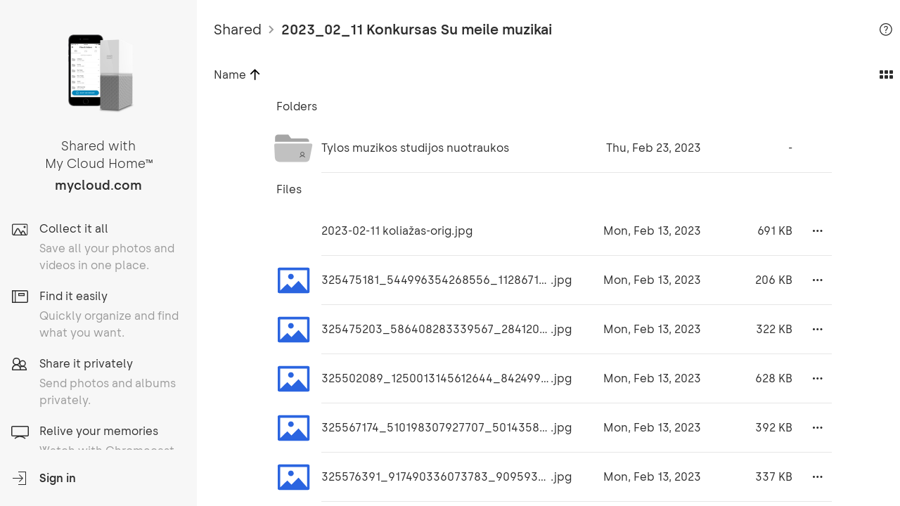

--- FILE ---
content_type: text/html; charset=utf-8
request_url: https://home.mycloud.com/action/share/200d37e5-43d5-4085-a3b2-0d43f73f6753
body_size: 1037
content:
<!doctype html><html prefix="og: http://ogp.me/ns#"><head><meta charset="utf-8"><title>2023_02_11 Konkursas Su meile muzikai</title><meta property="og:description" content="Shared with My Cloud Home"/><meta property="og:site_name" content="My Cloud Home"><meta name="twitter:card" content="summary"/><meta name="twitter:site" content="@WesternDigital"/><meta name="twitter:creator" content="@WesternDigital"/>  <meta property="og:type" content="article" />
<meta property="og:title" content="2023_02_11 Konkursas Su meile muzikai" />
<meta property="og:url" content="https://home.mycloud.com/action/share/200d37e5-43d5-4085-a3b2-0d43f73f6753" />

  <meta property="og:image" content="https://home.mycloud.com/images/og/folder@2x.jpg" />
  <meta property="og:image:width" content="200" />
  <meta property="og:image:height" content="200" />

  <meta name="viewport" content="width=device-width,initial-scale=1,maximum-scale=1,minimum-scale=1,user-scalable=noviewport-fit=cover">  <!-- Adobe Launch -->
<script src="//assets.adobedtm.com/launch-ENd8448c7dd95d4b6baacdd65a3250aef4.min.js" async></script>
<!-- End Adobe Launch -->
  <link rel="shortcut icon" href="/favicon.ico?v=9"/><link rel="apple-touch-icon" href="/pwa-icons/icon_96x96.png"><link rel="apple-touch-icon" sizes="152x152" href="/pwa-icons/icon_152x152.png"><link rel="apple-touch-icon" sizes="180x180" href="/pwa-icons/icon_180x180.png"><link rel="apple-touch-icon" sizes="167x167" href="/pwa-icons/icon_167x167.png"><link rel="apple-touch-startup-image" href="/pwa-icons/icon_512x512.png"><meta name="smartbanner:disable-positioning" content="true"><meta name="smartbanner:title" content="My Cloud Home"><meta name="smartbanner:author" content="Western Digital"><meta name="smartbanner:price" content="FREE"><meta name="smartbanner:price-suffix-apple" content=" - On the App Store"><meta name="smartbanner:price-suffix-google" content=" - In Google Play"><meta name="smartbanner:icon-apple" content="/favicon.ico?v=9"><meta name="smartbanner:icon-google" content="/favicon.ico?v=9"><meta name="smartbanner:button" content="VIEW"><meta name="smartbanner:button-url-apple" content="https://itunes.apple.com/us/app/id1237361683?mt=8"><meta name="smartbanner:button-url-google" content="https://play.google.com/store/apps/details?id=com.wdc.mycloud"><meta name="smartbanner:enabled-platforms" content="android,ios"><meta http-equiv="Content-Security-Policy" content="default-src 'self'; font-src 'self' *.trustarc.com; style-src 'unsafe-hashes' 'unsafe-inline' 'self'; img-src * data: blob:; media-src *; script-src 'self' 'unsafe-hashes' 'unsafe-inline' 'unsafe-eval' *.google-analytics.com *.crazyegg.com *.licdn.com *.omtrdc.net *.sc.omtrdc.net *.youtube.com *.facebook.net *.adobedtm.com *.trustarc.com *.google.com *.localytics.com; connect-src * 'self'; frame-src * 'self' *.google.com"><script defer="defer" src="/runtime~main.e1bdd3ced370853f82f7.js"></script><script defer="defer" src="/91.88d56f6fd6ce6b94ae71.js"></script><script defer="defer" src="/main.e0cec4929f4f92ad4f67.js"></script><link href="/91.88d56f6fd6ce6b94ae71.css" rel="stylesheet"><link href="/main.e0cec4929f4f92ad4f67.css" rel="stylesheet"></head><body><div id="teconsent"></div><div id="root"></div></body></html>

--- FILE ---
content_type: text/css; charset=UTF-8
request_url: https://home.mycloud.com/main.e0cec4929f4f92ad4f67.css
body_size: 44480
content:
/*!
* Copyright (c) 2025 Western Digital Corporation or its affiliates.
*
* This code is CONFIDENTIAL and a TRADE SECRET of Western Digital
* Corporation or its affiliates ("WD").  This code is protected
* under copyright laws as an unpublished work of WD.  Notice is
* for informational purposes only and does not imply publication.
*
* The receipt or possession of this code does not convey any rights to
* reproduce or disclose its contents, or to manufacture, use, or sell
* anything that it may describe, in whole or in part, without the
* specific written consent of WD.  Any reproduction or distribution
* of this code without the express written consent of WD is strictly
* prohibited, is a violation of the copyright laws, and may subject you
* to criminal prosecution.
*/.Loader{display:inline-block}.Loader__svg{-webkit-animation:rotate 2s linear infinite;animation:rotate 2s linear infinite;height:100%;width:100%}.Loader__svg .path{stroke-linecap:round;-webkit-animation:dash 1.5s ease-in-out infinite;animation:dash 1.5s ease-in-out infinite}.theme-cappuccino .Loader__svg .path{stroke:#a38f78}.theme-lavender .Loader__svg .path{stroke:#9f85ba}.theme-peach .Loader__svg .path{stroke:#dfbab4}.theme-cyan .Loader__svg .path{stroke:#44999e}.theme-orange .Loader__svg .path{stroke:#ee5f33}.theme-black .Loader__svg .path{stroke:#2d2d2d}.theme-dodgerBlue .Loader__svg .path{stroke:#0087bd}.theme-orangeAccent .Loader__svg .path,.theme-purpleAccent .Loader__svg .path{stroke:#2d2d2d}@-webkit-keyframes rotate{to{-webkit-transform:rotate(1turn);transform:rotate(1turn)}}@keyframes rotate{to{-webkit-transform:rotate(1turn);transform:rotate(1turn)}}@-webkit-keyframes dash{0%{stroke-dasharray:1,120;stroke-dashoffset:0}50%{stroke-dasharray:90,120;stroke-dashoffset:-25}to{stroke-dasharray:90,120;stroke-dashoffset:-100}}@keyframes dash{0%{stroke-dasharray:1,120;stroke-dashoffset:0}50%{stroke-dasharray:90,120;stroke-dashoffset:-25}to{stroke-dasharray:90,120;stroke-dashoffset:-100}}.Loading{align-items:center;display:flex;flex:1;height:100%;justify-content:center}

/*! tooltip 0.1.0 - 18th Dec 2013 | https://github.com/darsain/tooltip */.tooltip{-webkit-touch-callout:none;background:#fff;border-radius:2px;box-shadow:0 2px 8px rgba(0,0,0,.1);color:#000;max-width:200px;padding:.8em 1em;pointer-events:none;position:absolute;top:10px;-webkit-user-select:none;-ms-user-select:none;user-select:none}.tooltip--black{background:#000;box-shadow:none;color:#fff}.tooltip:after{background:inherit;content:"";height:10px;margin:-5px;position:absolute;-webkit-transform:rotate(45deg);transform:rotate(45deg);width:10px}.tooltip.top-left:after,.tooltip.top-right:after,.tooltip.top:after{bottom:0}.tooltip.bottom-left:after,.tooltip.bottom-right:after,.tooltip.bottom:after{top:0}.tooltip.bottom:after,.tooltip.top:after{left:50%}.tooltip.bottom-left:after,.tooltip.top-left:after{right:15px}.tooltip.bottom-right:after,.tooltip.top-right:after{left:15px}.tooltip.left-bottom:after,.tooltip.left-top:after,.tooltip.left:after{right:0}.tooltip.right-bottom:after,.tooltip.right-top:after,.tooltip.right:after{left:0}.tooltip.left:after,.tooltip.right:after{top:50%}.tooltip.left-top:after,.tooltip.right-top:after{bottom:15px}.tooltip.left-bottom:after,.tooltip.right-bottom:after{top:15px}.tooltip.fade{opacity:0;transition:opacity .2s ease-out}.tooltip.fade.in{opacity:1;transition-duration:.1s}.tooltip.slide{opacity:0;transition:-webkit-transform .2s ease-out;transition:transform .2s ease-out;transition:transform .2s ease-out,-webkit-transform .2s ease-out;transition-property:-webkit-transform,opacity;transition-property:opacity,-webkit-transform;transition-property:transform,opacity;transition-property:transform,opacity,-webkit-transform}.tooltip.slide.top,.tooltip.slide.top-left,.tooltip.slide.top-right{-webkit-transform:translateY(15px);transform:translateY(15px)}.tooltip.slide.bottom,.tooltip.slide.bottom-left,.tooltip.slide.bottom-right{-webkit-transform:translateY(-15px);transform:translateY(-15px)}.tooltip.slide.left,.tooltip.slide.left-bottom,.tooltip.slide.left-top{-webkit-transform:translateX(15px);transform:translateX(15px)}.tooltip.slide.right,.tooltip.slide.right-bottom,.tooltip.slide.right-top{-webkit-transform:translateX(-15px);transform:translateX(-15px)}.tooltip.slide.in{opacity:1;-webkit-transform:none;transform:none;transition-duration:.1s}.tooltip.grow{-webkit-transform:scale(0);transform:scale(0);transition:-webkit-transform .2s ease-out;transition:transform .2s ease-out;transition:transform .2s ease-out,-webkit-transform .2s ease-out}.tooltip.grow.top{-webkit-transform:translateY(60%) scale(0);transform:translateY(60%) scale(0)}.tooltip.grow.top-left{-webkit-transform:translateY(60%) translateX(40%) scale(0);transform:translateY(60%) translateX(40%) scale(0)}.tooltip.grow.top-right{-webkit-transform:translateY(60%) translateX(-40%) scale(0);transform:translateY(60%) translateX(-40%) scale(0)}.tooltip.grow.bottom{-webkit-transform:translateY(-60%) scale(0);transform:translateY(-60%) scale(0)}.tooltip.grow.bottom-left{-webkit-transform:translateY(-60%) translateX(40%) scale(0);transform:translateY(-60%) translateX(40%) scale(0)}.tooltip.grow.bottom-right{-webkit-transform:translateY(-60%) translateX(-40%) scale(0);transform:translateY(-60%) translateX(-40%) scale(0)}.tooltip.grow.left{-webkit-transform:translateX(53%) scale(0);transform:translateX(53%) scale(0)}.tooltip.grow.left-top{-webkit-transform:translateX(53%) translateY(40%) scale(0);transform:translateX(53%) translateY(40%) scale(0)}.tooltip.grow.left-bottom{-webkit-transform:translateX(53%) translateY(-40%) scale(0);transform:translateX(53%) translateY(-40%) scale(0)}.tooltip.grow.right{-webkit-transform:translateX(-53%) scale(0);transform:translateX(-53%) scale(0)}.tooltip.grow.right-top{-webkit-transform:translateX(-53%) translateY(40%) scale(0);transform:translateX(-53%) translateY(40%) scale(0)}.tooltip.grow.right-bottom{-webkit-transform:translateX(-53%) translateY(-40%) scale(0);transform:translateX(-53%) translateY(-40%) scale(0)}.tooltip.grow.in{-webkit-transform:none;transform:none;transition-duration:.1s}.tooltip.light{background:#fff;color:#3a3c47;text-shadow:none}.tooltip.success{background:#8dc572}.tooltip.warning{background:#ddc12e}.tooltip.error{background:#be6464}.tooltip{word-wrap:break-word;font-size:smaller;z-index:99999}.tooltip--nowrap{white-space:nowrap}.tooltip--preview{border:1px solid #4f4f4f;margin-left:5px;padding:7px}.tooltip--preview:after{border-color:#4f4f4f;border-style:none solid solid none;border-width:1px;margin:-6px -6px -6px -5px}.tooltip--preview.bottom-left:after,.tooltip--preview.bottom-right:after,.tooltip--preview.bottom:after{border-color:#4f4f4f;border-style:solid none none solid;border-width:1px;margin:-6px -6px -6px -5px}.UploadInput{left:-100%;position:fixed;top:-100%}.icon{display:inline-block;line-height:0;vertical-align:middle}.icon.disabled{opacity:.5}.icon.with-children{position:relative}.icon.with-children .icon-overlay{align-items:center;bottom:0;display:flex;justify-content:center;left:0;position:absolute;right:0;top:0}.icon.text-top svg{vertical-align:text-top}.icon svg{overflow:hidden;vertical-align:top}.ie .icon .icon__inner{display:inline}.icon-rounded{background-color:transparent;border-radius:50%;box-sizing:border-box;display:inline-block;height:30px;position:relative;width:30px}.icon-rounded>span{align-items:center;display:flex;height:100%;justify-content:center;width:100%}.icon-rounded svg{bottom:0;height:16px;left:0;margin:auto;position:absolute;right:0;top:0;width:16px}.DragAndDropPopover{background-color:#2d2d2d;border-radius:10px;bottom:24px;color:#fff;left:calc(50% - 170px);line-height:1.5em;padding:16px;pointer-events:none;position:fixed;text-align:center;width:340px;z-index:11}.with-music-player .DragAndDropPopover{bottom:96px}.DragAndDropPopover__text{margin-top:8px}.MusicPlayer{overflow:hidden}.MusicPlayer .MusicPlayer__icon{cursor:pointer;position:absolute;right:16px}.ie .MusicPlayer .MusicPlayer__icon{bottom:20px;right:0}.MusicPlayer.disabled .audio-lists-btn,.MusicPlayer.disabled .next-audio,.MusicPlayer.disabled .prev-audio{opacity:.3;pointer-events:none}.MusicPlayer ::-webkit-scrollbar-thumb{background-color:#dad8d6}.MusicPlayer .music-player-panel{position:relative;z-index:2000}.MusicPlayer .music-player-panel .progress-bar-content{overflow:hidden;padding-right:0!important}.MusicPlayer .music-player-panel .audio-title{overflow:initial!important;text-overflow:clip!important}.MusicPlayer .music-player-panel .panel-content{padding-right:56px!important}.MusicPlayer .music-player-panel .panel-content .group.loading{min-width:135px}@media (min-width:640px){.MusicPlayer .music-player-panel .panel-content .progress-bar-content{display:block!important}}.MusicPlayer.light-theme svg{color:#000!important}.MusicPlayer.light-theme:not(.isMobile) svg:active,.MusicPlayer.light-theme:not(.isMobile) svg:hover{color:#6c6c6c!important}.MusicPlayer.light-theme .music-player-panel{box-shadow:0 0 2px #dcdcdc}.MusicPlayer.light-theme .music-player-panel .audio-title{color:#2d2d2d}.MusicPlayer.light-theme .play-mode-title-visible{color:#000}.MusicPlayer.light-theme .audio-lists-panel{box-shadow:0 4px 10px rgba(0,0,0,.18)}.MusicPlayer .play-mode-title{display:none}.MusicPlayer .play-mode-title-visible{display:block}.MusicPlayer.dark-theme svg{color:#fff!important}.MusicPlayer.dark-theme .music-player-panel{background-color:#000!important;box-shadow:0 0 2px #6c6c6c}.MusicPlayer.dark-theme .audio-lists-panel{background-color:#000;box-shadow:0 0 2px #6c6c6c}.MusicPlayer.dark-theme .audio-item{background-color:#000!important}.MusicPlayer .img-content{background-position:50%;background-size:95%!important;border-radius:0!important;min-height:40px;min-width:40px}.MusicPlayer .cover,.MusicPlayer .img-rotate{-webkit-animation:none!important;animation:none!important}.MusicPlayer .cover{height:50%;margin-top:25%}.MusicPlayer .audio-lists-panel{max-width:450px;z-index:2000!important}.MusicPlayer .audio-lists-panel .close-btn:hover svg{-webkit-animation:none;animation:none}.ie .MusicPlayer .panel-content{justify-content:flex-start}.ie .MusicPlayer .panel-content .progress-bar-content{max-width:50%}.ie .MusicPlayer .panel-content .player-content>span:first-child{min-width:120px}.ie .MusicPlayer .panel-content .player-content .play-sounds{min-width:100px}.MusicPlayer.isMobile .music-player-panel{height:60px}.MusicPlayer.isMobile .audio-lists-panel{left:0;top:0;width:100%}.MusicPlayer.isMobile .audio-lists-panel .audio-lists-panel-content{padding-bottom:110px}@media (max-width:360px){.MusicPlayer.isMobile .img-content{display:none!important}}.MusicPlayer.isMobile .play-sounds,.MusicPlayer.isTablet .play-sounds{display:none!important}.MusicPlayer.isMobile .audio-title,.MusicPlayer.isTablet .audio-title{max-width:300px!important}.MusicPlayer.isMobile .audio-lists-panel,.MusicPlayer.isTablet .audio-lists-panel{display:none}.MusicPlayer.isMobile .audio-lists-panel.show,.MusicPlayer.isTablet .audio-lists-panel.show{display:block}.MusicPlayer .rc-slider-handle,.MusicPlayer .rc-slider-track{background-color:#0087bd!important}.product-GZA .MusicPlayer .rc-slider-handle,.product-GZA .MusicPlayer .rc-slider-track{background-color:#ff8200!important}.product-GZA .MusicPlayer .rc-slider-handle:focus{box-shadow:0 0 0 4px #ffc88e}.product-IBI .MusicPlayer .rc-slider-handle,.product-IBI .MusicPlayer .rc-slider-track{background-color:#2d2d2d!important}.product-IBI .MusicPlayer .rc-slider-handle:focus{box-shadow:0 0 0 4px #ccc}.product-IBI .MusicPlayer.dark-theme .rc-slider-track{background-color:#fff!important}.product-IBI .MusicPlayer.dark-theme .rc-slider-rail{background-color:#2d2d2d!important}.MusicPlayer .sounds-icon{padding-right:4px}.MusicPlayer .audio-lists-panel-content .audio-item{-webkit-user-drag:none;-moz-user-drag:none;-o-user-drag:none;line-height:24px;padding:12px 20px;position:relative}.MusicPlayer .audio-lists-panel-content .audio-item:not(.playing):before{background-image:url([data-uri]);background-position:0;background-size:contain;content:"";display:block;height:24px;position:absolute;width:24px}.MusicPlayer .audio-lists-panel-content .audio-item .player-name{overflow:initial;text-overflow:clip;white-space:normal}.Informer-global{flex:none;left:0;pointer-events:none;position:fixed;right:0;top:0;width:100%;z-index:1802}.Informer-global .Informer-list{list-style-type:none;margin:0 auto;max-width:360px;padding:0}.Informer-item{-webkit-animation:slideInUp .45s both;animation:slideInUp .45s both;background-color:#2d2d2d;border-radius:12px;box-sizing:border-box;color:#fff;font-size:16px;margin:10px 10px 0;overflow:hidden;padding:20px 10px;text-align:center;will-change:opacity}.media-tablet .Informer-item{margin:15px}.Devices .p,.Devices p,.Devices ul{margin-bottom:2rem}.theme-cappuccino .Devices .p a,.theme-cappuccino .Devices p a,.theme-cappuccino .Devices ul a{color:#a38f78}.theme-lavender .Devices .p a,.theme-lavender .Devices p a,.theme-lavender .Devices ul a{color:#9f85ba}.theme-peach .Devices .p a,.theme-peach .Devices p a,.theme-peach .Devices ul a{color:#dfbab4}.theme-cyan .Devices .p a,.theme-cyan .Devices p a,.theme-cyan .Devices ul a{color:#44999e}.theme-orange .Devices .p a,.theme-orange .Devices p a,.theme-orange .Devices ul a{color:#ee5f33}.theme-black .Devices .p a,.theme-black .Devices p a,.theme-black .Devices ul a{color:#a38f78}.theme-dodgerBlue .Devices .p a,.theme-dodgerBlue .Devices p a,.theme-dodgerBlue .Devices ul a{color:#0087bd}.theme-purpleAccent .Devices .p a,.theme-purpleAccent .Devices p a,.theme-purpleAccent .Devices ul a{color:#703f85}.theme-orangeAccent .Devices .p a,.theme-orangeAccent .Devices p a,.theme-orangeAccent .Devices ul a{color:#e77600}.Devices ul{padding-left:2rem;text-align:left}.Devices ul li{margin-bottom:1rem}.OnboardingPage--left .Devices{text-align:left}.Devices__icon-container{margin:1rem 0;text-align:center}.Devices__heading{font-size:1.5em;font-weight:600;line-height:28px;margin:1rem 0}html{-webkit-font-feature-settings:"lnum","onum" 0,"pnum","tnum" 0;font-feature-settings:"lnum","onum" 0,"pnum","tnum" 0;-moz-text-size-adjust:100%;text-size-adjust:100%;-ms-text-size-adjust:100%;-webkit-text-size-adjust:100%}body,html{color:#2d2d2d;height:100%}body{display:flex;flex-direction:column;font-size:1em;line-height:1.2em;overflow:hidden}#__SVG_SPRITE_NODE__{height:0;position:absolute;width:0}#teconsent{left:100%;position:fixed;top:100%}.modal-is-open body{bottom:0;left:0;position:fixed;right:0;top:0}p{margin-bottom:1em}img{height:auto;max-width:100%}button{background:none;background:transparent;border:none;display:inline;font-size:1em}a,button{cursor:pointer}a{color:inherit;text-decoration:none}a,b{font-weight:600}.theme-cappuccino .a{color:#a38f78}.theme-lavender .a{color:#9f85ba}.theme-peach .a{color:#dfbab4}.theme-cyan .a{color:#44999e}.theme-orange .a{color:#ee5f33}.theme-black .a{color:#a38f78}.theme-dodgerBlue .a{color:#0087bd}.theme-purpleAccent .a{color:#703f85}.theme-orangeAccent .a{color:#e77600}*{box-sizing:border-box;margin:0;padding:0}.default-styles{box-sizing:revert;margin:revert;padding:revert}:not(input):not(textarea){-webkit-user-select:none;-ms-user-select:none;user-select:none}use{pointer-events:none}input:-webkit-autofill{box-shadow:inset 0 0 0 100px #fff!important}input::-ms-clear,input::-ms-reveal{display:none}input[type=search]::-webkit-search-cancel-button,input[type=search]::-webkit-search-decoration,input[type=search]::-webkit-search-results-button,input[type=search]::-webkit-search-results-decoration{display:none}sup{font-size:.4em;font-weight:600}#teconsent:empty+#root .Layout .cookies-preferences{display:none}#root{-webkit-tap-highlight-color:rgba(0,0,0,0)}#root,.Layout{-webkit-overflow-scrolling:touch;display:flex;flex:1;flex-direction:column;overflow:auto;width:100%}.Layout{position:relative}.Layout.with-banner{margin-top:80px}.AppCaptionEditPortal{left:0;position:fixed;top:0;z-index:1600}.text-center{text-align:center}.text-left{text-align:left}.color-mid-gray{color:#646569}.hidden{visibility:hidden}.visible{visibility:visible}#teconsent:empty{display:none}.truste_box_overlay{max-height:calc(100vh - 60px);overflow:auto}.drop-active:after{border:8px solid #646569;bottom:0;content:"";left:0;pointer-events:none;position:fixed;right:0;top:0}.react-tagsinput{background-color:#fff;border:0;border-bottom-width:1px;border-style:solid;overflow:hidden;padding-right:40px;padding-top:5px}.theme-cappuccino .react-tagsinput{border-bottom-color:#a38f78}.theme-lavender .react-tagsinput{border-bottom-color:#9f85ba}.theme-peach .react-tagsinput{border-bottom-color:#dfbab4}.theme-cyan .react-tagsinput{border-bottom-color:#44999e}.theme-orange .react-tagsinput{border-bottom-color:#ee5f33}.theme-black .react-tagsinput{border-bottom-color:#2d2d2d}.theme-dodgerBlue .react-tagsinput{border-bottom-color:#0087bd}.theme-orangeAccent .react-tagsinput,.theme-purpleAccent .react-tagsinput{border-bottom-color:#2d2d2d}.theme-cappuccino .react-tagsinput{color:#a38f78}.theme-lavender .react-tagsinput{color:#9f85ba}.theme-peach .react-tagsinput{color:#dfbab4}.theme-cyan .react-tagsinput{color:#44999e}.theme-orange .react-tagsinput{color:#ee5f33}.theme-black .react-tagsinput{color:#2d2d2d}.theme-dodgerBlue .react-tagsinput{color:#0087bd}.theme-orangeAccent .react-tagsinput,.theme-purpleAccent .react-tagsinput{color:#2d2d2d}.react-tagsinput-tag{background-color:#ededed;border-radius:16px;box-sizing:border-box;color:#2d2d2d;display:inline-block;font-size:16px;font-weight:500;line-height:32px;margin-bottom:10px;margin-right:10px;max-width:100%;overflow:hidden;padding:0 30px 0 10px;position:relative;text-overflow:ellipsis;vertical-align:middle;white-space:nowrap}.react-tagsinput-remove{cursor:pointer;font-weight:600}.react-tagsinput-tag a{background-color:#8f8f8f;border-radius:50%;box-sizing:border-box;color:transparent;display:inline-block;font-size:12px;height:15px;line-height:16px;position:absolute;right:9px;text-align:center;top:9px;vertical-align:middle;width:15px}.react-tagsinput-tag a:after,.react-tagsinput-tag a:before{background-color:#ededed;content:"";height:9px;left:7px;position:absolute;top:3px;width:1px}.react-tagsinput-tag a:before{-webkit-transform:rotate(45deg);transform:rotate(45deg)}.react-tagsinput-tag a:after{-webkit-transform:rotate(-45deg);transform:rotate(-45deg)}.react-tagsinput-tag a:active,.react-tagsinput-tag a:hover{color:#ededed}.react-tagsinput-input{background:transparent;border:0;box-sizing:border-box;font-size:1em;font-weight:500;outline:none;padding:7px 0;width:100%}.react-tagsinput-input:-moz-placeholder,.react-tagsinput-input::-moz-placeholder{font-weight:500}.react-tagsinput-input::-webkit-input-placeholder{font-weight:500}.AppPreviewLock{bottom:0;left:0;position:absolute;right:0;top:0;z-index:1600}.Button{-webkit-appearance:none;background-color:transparent;border:none;border-radius:60px;box-shadow:none;box-sizing:border-box;color:inherit;cursor:pointer;display:inline-block;font:inherit;font-size:1em;font-weight:600;line-height:20px;max-width:336px;padding:15px 20px;position:relative;text-align:center;text-decoration:none;text-transform:uppercase;transition:background .15s ease;width:100%;z-index:1}.Button.Button--small{padding:8px 16px;width:152px}.Button.Button--medium{max-width:248px;padding:8px}.Button:active,.Button:focus{outline:none}.theme-cappuccino .Button:active,.theme-cappuccino .Button:focus{color:hsla(32,19%,55%,.8)}.theme-lavender .Button:active,.theme-lavender .Button:focus{color:rgba(159,133,186,.8)}.theme-peach .Button:active,.theme-peach .Button:focus{color:hsla(8,40%,79%,.8)}.theme-cyan .Button:active,.theme-cyan .Button:focus{color:rgba(68,153,158,.8)}.theme-orange .Button:active,.theme-orange .Button:focus{color:rgba(238,95,51,.8)}.theme-black .Button:active,.theme-black .Button:focus{color:rgba(45,45,45,.8)}.theme-dodgerBlue .Button:active,.theme-dodgerBlue .Button:focus{color:rgba(0,135,189,.8)}.theme-orangeAccent .Button:active,.theme-orangeAccent .Button:focus,.theme-purpleAccent .Button:active,.theme-purpleAccent .Button:focus{color:rgba(45,45,45,.8)}.Button--primary{background-color:#fff;box-shadow:0 2px 12px rgba(0,0,0,.12)}.theme-cappuccino .Button--primary{color:#a38f78}.theme-lavender .Button--primary{color:#9f85ba}.theme-peach .Button--primary{color:#dfbab4}.theme-cyan .Button--primary{color:#44999e}.theme-orange .Button--primary{color:#ee5f33}.theme-black .Button--primary{color:#2d2d2d}.theme-dodgerBlue .Button--primary{color:#0087bd}.theme-orangeAccent .Button--primary,.theme-purpleAccent .Button--primary{color:#2d2d2d}.Button--disabled{background-color:#fff;color:#a9aba9;cursor:default}.theme-cappuccino .Button--disabled{color:hsla(32,19%,55%,.5)}.theme-lavender .Button--disabled{color:rgba(159,133,186,.5)}.theme-peach .Button--disabled{color:hsla(8,40%,79%,.5)}.theme-cyan .Button--disabled{color:rgba(68,153,158,.5)}.theme-orange .Button--disabled{color:rgba(238,95,51,.5)}.theme-black .Button--disabled{color:rgba(45,45,45,.5)}.theme-dodgerBlue .Button--disabled{color:rgba(0,135,189,.5)}.theme-orangeAccent .Button--disabled,.theme-purpleAccent .Button--disabled{color:rgba(45,45,45,.5)}.Button--disabled.Button--secondary{background:none}.theme-dodgerBlue .Button:active,.theme-dodgerBlue .Button:focus{color:hsla(0,0%,100%,.8)}.theme-dodgerBlue .Button:active.Button--secondary,.theme-dodgerBlue .Button:focus.Button--secondary{color:#a9aba9}.theme-dodgerBlue .Button--primary{background-color:#0087bd;color:#fff}.theme-dodgerBlue .Button--disabled{background-color:rgba(0,135,189,.5);color:hsla(0,0%,100%,.5)}.theme-dodgerBlue .Button--disabled.Button--secondary{background:none;color:#a9aba9}.ContextMenuItem{-webkit-user-drag:none;-webkit-tap-highlight-color:transparent;cursor:pointer;display:block;font-size:1em;font-weight:400;line-height:1.5em;padding:12px 25px;position:relative;text-align:left;touch-action:pan-y;width:100%}.ContextMenuItem.ContextMenuItem--small{padding:6px 12px}.ContextMenuItem.ContextMenuItem--with-icon{padding-left:40px}.media-tablet .ContextMenuItem{width:290px}.media-tablet .ContextMenuItem.ContextMenuItem--small{width:200px}.ContextMenuItem__loaderContainer{align-items:center;bottom:0;display:flex;justify-content:center;position:absolute;right:12px;top:0}.ContextMenuItem__icon{left:13px;position:absolute;top:50%;-webkit-transform:translateY(-50%);transform:translateY(-50%)}.ContextMenuItem--disable{cursor:default;opacity:.3}.ContextMenuItem--notTouch.ContextMenuItem--enable:hover,.ContextMenuItem--touch.ContextMenuItem--enable:active{background-color:#ddd}.ContextMenuItem--dark{color:#fff}.ContextMenuItem--delete{color:#d50000}.ContextMenuItem--dark.ContextMenuItem--notTouch.ContextMenuItem--enable:hover,.ContextMenuItem--dark.ContextMenuItem--touch.ContextMenuItem--enable:active{background-color:#444}.ContextMenuItem--with-dropdown{outline:none}.ContextMenuItem--with-dropdown .ContextMenu{margin-top:-13px;opacity:0;pointer-events:none}.ContextMenuItem--with-dropdown .ContextMenu:before{bottom:-11px;content:"";left:-11px;position:absolute;right:-11px;top:-11px}.ContextMenuItem--with-dropdown:hover .ContextMenu{opacity:1;pointer-events:all}.ContextMenuItem--bold{font-weight:600}.ContextMenuDelimiter{align-items:center;display:flex;height:24px;padding:0 12px}.ContextMenuDelimiter__line{background:#999;flex:1;height:1px}.ContextMenuDelimiter__line--dark{background:#4f4f4f}.ContextMenu{align-items:center;background-color:rgba(0,0,0,.5);bottom:0;display:flex;flex-direction:column;height:100%;left:0;overflow:hidden;padding:50px 0 0;position:fixed;right:0;top:0;z-index:1801}.ContextMenu.ContextMenu--desktop{background-color:#fff;bottom:auto;box-shadow:0 4px 10px rgba(0,0,0,.18);display:block;left:auto;overflow:visible;padding:0;position:relative;right:auto;top:auto}.ContextMenu.ContextMenu--dropdown{height:auto;position:absolute;right:calc(100% + 4px);top:0}.ContextMenuWrapper--dropdownRight .ContextMenu.ContextMenu--dropdown{left:calc(100% + 4px);right:auto}.with-music-player.mobile .ContextMenu{padding-bottom:60px}.ContextMenu--dark.ContextMenu--desktop{background-color:#1c1c1c}.ContextMenu__content{-webkit-overflow-scrolling:touch;background-color:#fff;margin-top:auto;overflow:auto;padding:12px 0;width:100%}.ContextMenu--desktop .ContextMenu__content{overflow:visible}.ContextMenu--desktop:not(.ContextMenu--with-nested) .ContextMenu__content{max-height:100%;overflow-x:hidden;overflow-y:auto}.ContextMenu--with-nested .ContextMenu--desktop .ContextMenu__content{max-height:none;overflow:visible}.ContextMenu__content--mobile{bottom:0;position:fixed;width:100%}.with-music-player .ContextMenu__content--mobile{bottom:60px}.ContextMenu__content--dark{background:#1c1c1c}.ContextMenu__group .ContextMenuItem:first-child{border-radius:13px 13px 0 0}.ContextMenu__group .ContextMenuItem:last-child{border-bottom:0;border-radius:0 0 13px 13px}.BaseModalSmall{align-items:center;background:rgba(0,0,0,.5);bottom:0;display:flex;justify-content:center;left:0;padding:15px;position:fixed;right:0;text-align:center;top:0;z-index:1710}.BaseModalSmall .BaseModalSmall__container{background-color:#fff;border-radius:2px;box-shadow:0 6px 14px rgba(0,0,0,.2);box-sizing:border-box;color:#2d2d2d;max-height:100%;max-width:280px;overflow-y:auto;pointer-events:none;position:relative;width:100%}.media-tablet .BaseModalSmall .BaseModalSmall__container{max-width:450px}.media-desktop .BaseModalSmall .BaseModalSmall__container{max-width:540px}.BaseModalSmall .BaseModalSmall__container *{pointer-events:all}.BaseModalSmall .BaseModalSmall__container img{box-sizing:border-box;max-width:100%}.BaseModalSmall .BaseModalSmall__container .BaseModalSmall__heading{font-size:20px;font-weight:600;line-height:1.4;padding:20px 40px 14px;position:relative;text-align:center}.BaseModalSmall .BaseModalSmall__container .BaseModalSmall__content{line-height:1.3;padding:0 16px 24px}.BaseModalSmall .BaseModalSmall__closeContainer{bottom:0;left:0;position:fixed;right:0;top:0}.BaseModalSmall__buttons{align-items:center;display:flex;flex-direction:column;margin-top:20px}.BaseModalSmall__buttons .Button+.Button{margin-top:12px}.media-desktop .BaseModalSmall__buttons{flex-direction:row-reverse;justify-content:space-between}.media-desktop .BaseModalSmall__buttons .Button:only-child{margin-left:auto;margin-right:auto}.media-desktop .BaseModalSmall__buttons .Button+.Button{margin-top:0}.BaseModalSmall__art{background-position:50%;background-size:cover;height:146px}.media-desktop .BaseModalSmall__art{height:184px}.ConfirmationModal .BaseModalSmall__container{border-radius:2px}.ConfirmationModal .BaseModalSmall__container .BaseModalSmall__heading{padding:20px 0 25px}.ConfirmationModal__content{word-wrap:break-word;text-align:center}.media-desktop .ConfirmationModal__content{text-align:center}.theme-cappuccino .ConfirmationModal__content a{color:#a38f78}.theme-lavender .ConfirmationModal__content a{color:#9f85ba}.theme-peach .ConfirmationModal__content a{color:#dfbab4}.theme-cyan .ConfirmationModal__content a{color:#44999e}.theme-orange .ConfirmationModal__content a{color:#ee5f33}.theme-black .ConfirmationModal__content a{color:#a38f78}.theme-dodgerBlue .ConfirmationModal__content a{color:#0087bd}.theme-purpleAccent .ConfirmationModal__content a{color:#703f85}.theme-orangeAccent .ConfirmationModal__content a{color:#e77600}.AppPublicShareThemedHeader{background-position:50%;background-size:cover;height:196px}.ShareHeading{align-items:center;display:flex;font-size:1em;height:76px}.ShareHeading-title{margin-left:16px;overflow:hidden;text-overflow:ellipsis;white-space:nowrap}.PublicShareContextMenu .ContextMenu__content{padding-top:0}.PublicShare{min-width:320px;padding:0 1em}.media-tablet .PublicShare{width:340px}.PublicShare__close{font-size:18px;padding:10px}.PublicShare__image{flex-shrink:0;height:40px;width:40px}.PublicShare__input{margin-bottom:15px;overflow:hidden;position:relative}.media-tablet .PublicShare__input{margin-bottom:24px}.PublicShare__input input{border:none;border-bottom:1px solid #999;border-radius:0;display:block;font:inherit;outline:none;padding:6px 0;width:100%}.PublicShare__input input::selection{background-color:#2d2d2d;color:#fff}.theme-cappuccino .PublicShare__input input{color:#a38f78}.theme-lavender .PublicShare__input input{color:#9f85ba}.theme-peach .PublicShare__input input{color:#dfbab4}.theme-cyan .PublicShare__input input{color:#44999e}.theme-orange .PublicShare__input input{color:#ee5f33}.theme-black .PublicShare__input input{color:#2d2d2d}.theme-dodgerBlue .PublicShare__input input{color:#0087bd}.PublicShare__input input.PublicShare__create-input,.theme-orangeAccent .PublicShare__input input,.theme-purpleAccent .PublicShare__input input{color:#2d2d2d}.PublicShare__preloader{bottom:6px;position:absolute;right:0;z-index:9999}.PublicShare__buttons{display:flex;justify-content:space-between;padding-bottom:16px}.PublicShare__social-buttons{display:flex;margin-top:10px}.PublicShare__social-buttons .SocialMediaShareButton{cursor:pointer;margin-right:15px}.PublicShare__social-buttons .SocialMediaShareButton img,.PublicShare__social-buttons .SocialMediaShareButton>.icon{display:block}.PublicShare__social-buttons .SocialMediaShareButton.disabled{cursor:default}.PublicShare__social-buttons .SocialMediaShareButton:last-child{margin-right:0}.media-desktop .PublicShareContextMenu--mothers-day{box-shadow:0 10px 12px rgba(0,0,0,.15)}.AutocapitalizeInput__container{display:inline-block;overflow:hidden;width:100%}.AutocapitalizeInput__container .AutocapitalizeInput{position:relative;width:100%}.AutocapitalizeInput{resize:none}.AutocapitalizeInput--disabled{opacity:.5}.AutocapitalizeInput__fake-placeholder{color:#999;left:20px;pointer-events:none;position:absolute;top:0}.media-desktop .AutocapitalizeInput__fake-placeholder{top:12px}.ModalInput__input{-webkit-tap-highlight-color:rgba(0,0,0,0);background:none;border:none;border-bottom:1px solid #ddd;border-radius:0;box-shadow:none;box-sizing:border-box;display:block;font-size:1em;font-weight:400;outline:none;padding:7px 0;text-align:left;width:100%}.ModalInput__input::selection{background-color:#2d2d2d;color:#fff}.ModalInput__input:-moz-placeholder,.ModalInput__input::-moz-placeholder{color:#999}.ModalInput__input::-webkit-input-placeholder{color:#999}.ModalInput__input:focus:-moz-placeholder,.ModalInput__input:focus::-moz-placeholder{color:transparent}.ModalInput__input:focus::-webkit-input-placeholder{color:transparent}.ModalInput__input-form{height:100%;width:100%}.ModalInput__textarea{height:34px;max-height:94px;overflow:hidden;padding:7px 0}.ModalInput__input--invalid{border-color:#d50000}.ModalInput__validationContainer{margin:0;text-align:left}.PromptModal .BaseModalSmall__container{border-radius:2px}.PromptModal .BaseModalSmall__container .BaseModalSmall__heading{padding:20px 0 25px}.PromptModal .PromptModal__validation-container{color:#d50000;margin:20px 0}.PromptModal .ModalInput__input::-webkit-input-placeholder{font-size:1em}.PromptModal .ModalInput__input:-ms-input-placeholder{font-size:1em}.PromptModal .ModalInput__input::placeholder{font-size:1em}.PromptModal .ModalInput__input:focus::-webkit-input-placeholder{color:#767676}.PromptModal__content{word-wrap:break-word;text-align:center}.ButtonIcon{cursor:pointer;display:inline-block}.ButtonIcon:focus{outline:none}.ButtonIcon--withText{align-items:center;display:flex;flex-direction:row;justify-content:center}.ButtonIcon--capitalized{text-transform:uppercase}.ButtonIcon__title{align-items:center;display:flex}.ButtonIcon__icon--disabled{cursor:default;opacity:.5}.USBApproveModal.BaseModalSmall{display:block;overflow:auto;padding:0;top:-1px}.USBApproveModal.BaseModalSmall .BaseModalSmall__heading{padding-top:15px}.USBApproveModal.BaseModalSmall .BaseModalSmall__container{height:100%;max-width:100%;min-height:450px;width:100%}.media-tablet .USBApproveModal.BaseModalSmall .BaseModalSmall__container{height:inherit;max-width:600px;min-height:360px;padding-bottom:75px}.media-tablet .USBApproveModal.BaseModalSmall{display:flex}.USBApproveModal__second-header{margin:20px auto}.USBApproveModal__images-container{align-items:flex-start;display:flex;flex-direction:row;justify-content:space-around;margin-bottom:20px}.USBApproveModal__images-container>span{margin-top:35px}.USBApproveModal__item-container{width:220px}.USBApproveModal__image-container{height:100px;margin:auto;position:relative;width:100px}.USBApproveModal__icon-container{align-items:center;background:none;display:flex;justify-content:center;margin:auto}.USBApproveModal__close-button{position:absolute;right:0;top:2px}.USBApproveModal__device-name-heading{font-weight:600;margin:12px 0}.USBModal.BaseModalSmall{display:block;overflow:auto;padding:0;top:-1px;z-index:1801}.USBModal.BaseModalSmall .BaseModalSmall__heading{padding-top:15px}.USBModal.BaseModalSmall .BaseModalSmall__container{height:100%;max-width:100%;min-height:400px;padding-bottom:86px}.USBModal.BaseModalSmall .BaseModalSmall__container .BaseModalSmall__content{padding:0 24px}.media-tablet .USBModal.BaseModalSmall .BaseModalSmall__container{max-height:400px;max-width:600px;min-height:320px}.USBModal.USBModal--loader-wrapper,.media-tablet .USBModal.BaseModalSmall{display:flex}.USBModal.USBModal--loader-wrapper .BaseModalSmall__container{box-shadow:0 10px 12px rgba(0,0,0,.15);height:174px;min-height:174px;padding:0;width:280px}.media-tablet .USBModal.USBModal--loader-wrapper .BaseModalSmall__container{height:174px;min-height:174px}.USBModal__canceling{padding-top:100px}.USBModal__loader{margin-top:20px}.USBModal__success-second-header{margin:30px auto}.USBModal__icon-container{border-radius:50%;height:64px;margin:0 auto;width:64px}.USBModal__icon-container--check{background-color:#a8bf8e;margin-bottom:25px}.USBModal__error--text{margin-bottom:20px}.USBModal__icon-container--error{margin:30px auto}.USBModal__second-header{margin:20px auto;text-align:left}.USBModal__name-with-icon{-webkit-column-gap:.5rem;column-gap:.5rem;display:flex;min-height:48px}.USBModal__copy-text{padding:20px 0 40px;text-align:left}.USBModal__bytes-text{padding-top:30px}.USBModal__USB-name{padding-top:14px;text-align:left}.USBModal__buttons-container{bottom:24px;left:24px;position:absolute;right:24px}.USBModal__close-button{position:absolute;right:0;top:2px}.USBModal__back-arrow{left:0;position:absolute;top:2px}.TabBarItem{align-items:center;cursor:pointer;display:flex;flex-direction:column;text-align:center;width:25%}.media-tablet .TabBarItem{padding:0 5px;width:94px}.media-desktop .TabBarItem{height:100%}.media-desktop .TabBarItem:last-child{margin-right:0}.media-desktop .TabBarItem:first-child{margin-left:0}.TabBarItem--disabled{cursor:default;opacity:.3}.TabBarItem__text{align-items:center;color:#2d2d2d;font-size:.75em;font-weight:600;height:24px;line-height:12px;margin-top:7px;max-width:100%;overflow:hidden;text-overflow:ellipsis}.TabBarItem--isWhite .TabBarItem__text,.TabBarItem__text--white{color:#fff}.TabBarItem__contextMenu--withEvents{pointer-events:all}@-webkit-keyframes app-photos-selection-menu-show{0%{height:0}to{height:72px}}@keyframes app-photos-selection-menu-show{0%{height:0}to{height:72px}}@-webkit-keyframes app-photos-selection-menu-hide{0%{height:72px;opacity:1}to{height:0;opacity:.2}}@keyframes app-photos-selection-menu-hide{0%{height:72px;opacity:1}to{height:0;opacity:.2}}.TabBar{-webkit-animation-duration:.15s;animation-duration:.15s;-webkit-animation-fill-mode:forwards;animation-fill-mode:forwards;-webkit-animation-name:app-photos-selection-menu-show;animation-name:app-photos-selection-menu-show;overflow:hidden}.ios .TabBar{overflow:auto}.media-desktop .TabBar{align-items:center;-webkit-animation-name:none;animation-name:none;display:flex;height:84px;position:absolute;right:0;top:0;z-index:1}.TabBar--hiding{-webkit-animation-duration:.1s;animation-duration:.1s;-webkit-animation-fill-mode:forwards;animation-fill-mode:forwards;-webkit-animation-name:app-photos-selection-menu-hide;animation-name:app-photos-selection-menu-hide}.media-desktop .TabBar--hiding{-webkit-animation-name:none;animation-name:none}.TabBar__wrapper{align-items:center;background:#fff;display:flex;height:72px;justify-content:space-around;margin:0 auto;max-width:500px;padding:8px}.TabBar__wrapper.TabBar__wrapper--transparent{background-color:transparent}.media-desktop .TabBar__wrapper{padding:0}.BrowserPreviewMenuControls{align-items:center;display:flex;justify-content:flex-end;width:100%}.BrowserPreviewMenuControls .BrowserPreviewMenuControls__button{align-items:center;display:flex;height:48px;justify-content:center;margin-left:10px;width:48px}.media-desktop .BrowserPreviewMenuControls .BrowserPreviewMenuControls__button{margin-left:0}.BrowserPreviewMenuControls__PDF_Reader_Container{display:inherit}.BrowserPreviewMenuControls__PDF_Reader_Container .BrowserPreviewMenuControls__PDF_Reader{background-color:#fb4f3e;border-radius:3px;color:#fff;line-height:26px;margin:auto 5px;padding:0 15px}.BrowserPreviewMenuControls__PDF_Reader_Container .BrowserPreviewMenuControls__PDF_Reader:focus,.BrowserPreviewMenuControls__PDF_Reader_Container .BrowserPreviewMenuControls__PDF_Reader:hover{color:inherit}.BrowserPreviewMenuControls__caption{width:auto}.BrowserPreviewMenuControls__caption .AppCaptionInfo__content{padding:0}.BrowserPreviewMenuControls__tabBar{width:100%}.media-desktop .BrowserPreviewMenuControls__tabBar{height:auto;position:relative;width:auto}.BrowserPreviewMenuControls__tabBar .TabBar__wrapper{background:none}.BrowserPreviewMenuControls__tabBar .TabBarItem__text{height:auto}.BrowserPreviewMenu{display:flex;justify-content:center;position:absolute;right:0;top:0}.media-desktop .BrowserPreviewMenu{display:block;position:static}.BrowserPreviewMenu--shared{justify-content:flex-end}.BrowserPreviewFooterControls__zoomButton{align-items:center;display:flex;height:48px;justify-content:center;width:48px}.BrowserPreviewFooterControls{height:72px;position:relative}.media-desktop .BrowserPreviewFooterControls{height:48px}.BrowserPreviewFooterControls--editing{background:linear-gradient(0deg,rgba(0,0,0,.65) 0,transparent)}.BrowserPreviewFooterControls>div:first-of-type{bottom:0;display:block;height:72px;left:0;position:absolute;right:0}.media-desktop .BrowserPreviewFooterControls>div:first-of-type{bottom:auto;display:flex;height:48px;left:auto;position:relative;right:auto}.BrowserPreviewFooterControls__reel{height:72px;left:0;position:absolute;top:0}.media-desktop .BrowserPreviewFooterControls__reel{height:48px}.BrowserPreviewFooterControls__reelContainer{align-items:center;cursor:pointer;display:flex;transition:background .2s}.BrowserPreviewFooterControls__reel-text{font-size:14px;padding-right:20px}.media-desktop .BrowserPreviewFooterControls__reel-text{margin-left:-2px}.BrowserPreviewFooterControls__reel__icon{align-items:center;display:flex;height:72px;justify-content:center;width:48px}.media-desktop .BrowserPreviewFooterControls__reel__icon{height:48px}.BrowserPreviewFooterControls__reel__icon svg{stroke:none}.BrowserPreviewFooterControls__zoom-controls{display:flex;flex:1;justify-content:center}.BrowserPreviewFooterControls__zoom-controls--hidden{opacity:.5}.BrowserPreviewFooterControls__zoom-controls--hidden .BrowserPreviewFooterControls__zoom-controls__button:active,.BrowserPreviewFooterControls__zoom-controls--hidden .BrowserPreviewFooterControls__zoom-controls__button:hover,.BrowserPreviewFooterControls__zoom-controls--hidden .BrowserPreviewFooterControls__zoom-controls__scale:active,.BrowserPreviewFooterControls__zoom-controls--hidden .BrowserPreviewFooterControls__zoom-controls__scale:hover{background:none;cursor:default}.BrowserPreviewFooterControls__zoom-controls__button{align-items:center;cursor:pointer;display:flex;height:72px;justify-content:center;transition:background .2s;width:48px}.media-desktop .BrowserPreviewFooterControls__zoom-controls__button{height:48px}.full-screen{left:0;position:relative;width:0}.BrowserPreviewFooterControls__zoom-controls__scale{align-items:center;cursor:pointer;display:flex;height:72px;justify-content:center;min-width:38px;padding:0 10px;transition:background .2s}.media-desktop .BrowserPreviewFooterControls__zoom-controls__scale{height:48px}.BrowserPreviewFooterControls__zoom-controls__scale--hidden{opacity:.5}.BrowserPreviewFooterControls__reelContainer--touch:active,.BrowserPreviewFooterControls__zoom-controls__button:active,.BrowserPreviewFooterControls__zoom-controls__scale:active{background:#2d2d2d}.BrowserPreviewFooterControls__reelContainer--notTouch:hover,.BrowserPreviewFooterControls__zoom-controls__button:hover,.BrowserPreviewFooterControls__zoom-controls__scale:hover{background:#2d2d2d;cursor:pointer}.mobile-tablet-zoom .BrowserPreviewFooterControls__zoom-controls{background:rgba(0,0,0,.5);border-radius:5px;left:50%;max-width:192px;position:absolute;top:-60px;-webkit-transform:translate(-50%);transform:translate(-50%)}.TruncateText{overflow:hidden;position:relative}.AppCaptionIconCounter{transition:opacity .15s ease}.AppCaptionIconCounter.AppCaptionIconCounter--big{font-size:18px;padding-left:6px}.AppCaptionIconCounter--white{color:#fff}.AppCaptionIconCounter--black{color:#2d2d2d}.AppCaptionIconCounter--visible{opacity:1}.AppCaptionIconCounter--hidden{opacity:0}.AppCaptionReaction{display:flex;flex:1;max-width:100%}.AppCaptionReaction--line{align-items:center}.AppCaptionReaction--active svg,.AppCaptionReaction--inactive svg{stroke:#fff}.media-desktop .AppCaptionReaction--inactive svg{stroke:#2d2d2d}.AppCaptionReaction--love.AppCaptionReaction--inactive svg{fill:transparent}.AppCaptionReaction--love.AppCaptionReaction--active svg{fill:#d50000;stroke:#d50000}.AppCaptionReaction--text{align-items:center}.AppCaptionReaction__icon{align-items:center;cursor:pointer;display:flex;height:40px;position:relative}.AppCaptionReaction__info{color:#fff;flex:1;margin-left:21px;width:calc(100% - 61px)}.media-desktop .AppCaptionReaction__info{color:#2d2d2d}.AppCaptionReaction__text{max-width:100%}.AppCaptionReaction__users,.AppCaptionReaction__users--wrapper{line-height:0}.AppCaptionReaction__users--line{height:32px;overflow:hidden}.AppCaptionReaction__user{background-color:#4f4f4f;background-position:50%;background-size:cover;border-radius:50%;display:inline-block;height:32px;margin:0 10px 10px 0;width:32px}.AppCaptionReaction__user--line{margin-bottom:0}.AppCaptionInfo{align-items:center;display:flex;flex-shrink:0;height:100px;justify-content:center;position:relative;width:100%}.AppCaptionInfo__controls,.AppCaptionInfo__controlsLeft{align-items:center;display:flex;height:48px}.AppCaptionInfo__controlsLeft{display:flex;flex:1;height:48px;padding:9px 0}.AppCaptionInfo__edit{left:-8px;position:relative}.AppCaptionInfo__more{display:inline;line-height:0;margin-left:5px;text-transform:none}.theme-cappuccino .AppCaptionInfo__more{color:#a38f78}.theme-lavender .AppCaptionInfo__more{color:#9f85ba}.theme-peach .AppCaptionInfo__more{color:#dfbab4}.theme-cyan .AppCaptionInfo__more{color:#44999e}.theme-orange .AppCaptionInfo__more{color:#ee5f33}.theme-black .AppCaptionInfo__more{color:#a38f78}.theme-dodgerBlue .AppCaptionInfo__more{color:#0087bd}.theme-purpleAccent .AppCaptionInfo__more{color:#703f85}.theme-orangeAccent .AppCaptionInfo__more{color:#e77600}.AppCaptionInfo__content{background:#fff;bottom:0;left:0;min-height:48px;padding:12px;position:absolute;right:0;width:100%;z-index:10}.AppCaptionInfo__comment svg{stroke:#a9aba9;fill:#2d2d2d}.AppCaptionInfo__descriptionText{cursor:pointer;padding:0 8px 8px}.AppCaptionInfo__descriptionText--only{width:100%}.AppCaptionInfo--expanded .AppCaptionInfo__content{align-items:flex-start;flex-direction:column}.AppCaptionInfo--expanded .AppCaptionInfo__controls{width:100%}.AppCaptionInfo--expanded .AppCaptionInfo__descriptionText{max-width:100%;width:100%}.AppCaptionInfo--expanded.AppCaptionInfo--shared .AppCaptionInfo__content{padding-bottom:14px}.AppCaptionInfo__descriptionLabel{color:#767676}.BrowserPreview .AppCaptionInfo__descriptionLabel{color:#fff}.AppCaptionInfo__reaction{margin-left:12px}.AppCaptionInfo__reaction.AppCaptionReaction--inactive svg{stroke:#2d2d2d}.AppCaptionInfo__commentContainer{align-items:center;cursor:pointer;display:flex;position:relative;width:57px}.BrowserPreviewFooterCaption.AppCaptionInfo{height:auto}.BrowserPreviewFooterCaption .AppCaptionInfo__content{min-height:48px}.BrowserPreviewFooterCaption .AppCaptionInfo__comment svg,.BrowserPreviewFooterCaption .AppCaptionInfo__edit svg{stroke:#fff;fill:#fff}.BrowserPreviewFooterCaption .AppCaptionInfo__reaction.AppCaptionReaction--inactive svg{stroke:#fff}.BrowserPreviewFooterCaption .AppCaptionInfo__more,.BrowserPreviewFooterCaption .AppCaptionInfo__more:active{color:#fff}.BrowserPreviewFooterCaption .AppCaptionInfo__content{background:transparent;position:relative;z-index:auto}.BrowserPreviewMediaReelItem{cursor:pointer;display:inline-block;height:36px;position:relative;vertical-align:top}.BrowserPreviewMediaReelItem .BrowserPreviewFileIcon__extension{font-size:9px;top:12px}.media-tablet .BrowserPreviewMediaReelItem{height:106px}.media-tablet .BrowserPreviewMediaReelItem .BrowserPreviewFileIcon__extension{font-size:14px;top:30px}.BrowserPreviewMediaReelItem:last-child{margin-right:0}.BrowserPreviewMediaReelItem--selected:after{border:1px solid #fff;bottom:0;content:"";left:0;position:absolute;right:0;top:0}.media-tablet .BrowserPreviewMediaReelItem--selected:after{border:2px solid #fff;bottom:-2px;left:-2px;right:0;top:-2px}.BrowserPreviewMediaReelItem__image{align-items:center;background-position:50%;background-repeat:no-repeat;background-size:cover;display:flex;height:36px;justify-content:center;overflow:hidden;position:relative;width:46px}.media-tablet .BrowserPreviewMediaReelItem__image{height:106px;width:138px}.BrowserPreviewMediaReelItem__image:after{border:1px solid #8f8f8f;bottom:0;content:"";left:0;position:absolute;right:0;top:0}.BrowserPreviewMediaReelItem__image img{display:none}.BrowserPreviewMediaReelItem__image--audio .BrowserPreviewMediaReelItem__icon{background-color:rgba(0,0,0,.5);border-radius:50%;height:48px;padding:32px;width:48px!important}.BrowserPreviewMediaReelItem__image--no-cover{background-size:initial}.BrowserPreviewMediaReelItem__image--loading{background-color:#000}.BrowserPreviewMediaReelItem__image--loading:after{border:1px solid #8f8f8f;bottom:0;content:"";left:0;position:absolute;right:0;top:0}.BrowserPreviewMediaReelItem__image--loading img{display:none}.BrowserPreviewMediaReelItem__icon{align-items:center;background-color:#000;display:flex;height:100%;justify-content:center;width:46px}.media-tablet .BrowserPreviewMediaReelItem__icon{width:138px}.BrowserPreviewMediaReelItem__icon:after{border:1px solid #8f8f8f;bottom:0;content:"";left:0;position:absolute;right:0;top:0}.BrowserPreviewNavigationIcon{align-items:center;background:rgba(0,0,0,.8);border-radius:50%;cursor:pointer;display:flex;height:35px;justify-content:center;width:35px}.BrowserPreviewNavigationIcon svg{height:18px;width:18px}.BrowserPreviewNavigationIcon .ButtonIcon__icon{text-align:center}.media-tablet .BrowserPreviewNavigationIcon{height:40px;width:40px}.media-tablet .BrowserPreviewNavigationIcon svg{height:20px;width:20px}.BrowserPreviewMediaReel{height:45px;overflow:hidden;position:relative;top:-1px}.media-desktop .BrowserPreviewMediaReel{top:-4px}.media-tablet .BrowserPreviewMediaReel{height:120px;top:-1px}.BrowserPreviewMediaReel .BrowserPreviewMediaReel__navigation{bottom:50%;height:36px;margin-bottom:-18px;position:absolute;width:36px}.BrowserPreviewMediaReel .BrowserPreviewMediaReel__navigation .BrowserPreviewNavigationIcon{height:36px;width:36px}.BrowserPreviewMediaReel .BrowserPreviewMediaReel__navigation--left{left:10px}.BrowserPreviewMediaReel .BrowserPreviewMediaReel__navigation--right{right:10px}.BrowserPreviewMediaReel__preloader{align-items:center;background:rgba(0,0,0,.5);bottom:0;display:flex;height:36px;margin:6px 6px 6px 0;padding:0 12px;position:absolute;top:0;width:auto}.media-tablet .BrowserPreviewMediaReel__preloader{height:auto;margin:0;width:100px}.BrowserPreviewMediaReel__preloader--left{justify-content:flex-end;left:0}.BrowserPreviewMediaReel__preloader--right{justify-content:flex-start;right:0}.BrowserPreviewMediaReel__list{height:calc(100% + 130px);overflow:hidden;position:relative;width:100%}.BrowserPreviewMediaReel__list-container{-webkit-overflow-scrolling:touch;overflow:auto}.BrowserPreviewMediaReel__list-container div{white-space:nowrap}.BrowserPreviewMediaReel__list-container>div{margin:2px 2px 4px;min-width:100%;padding:4px}.BrowserPreviewMediaReel__item-wrapper{display:inline-block;padding:0 .5rem}.ThemedSIVFooter{bottom:100%;left:0;pointer-events:none;position:absolute;right:0;z-index:1609}.ThemedSIVFooter__image{bottom:10px;position:absolute}.ThemedSIVFooter__image3{height:65px;right:6px;width:123px}.media-tablet .ThemedSIVFooter__image3{height:77px;right:10px;width:146px}.media-desktop .ThemedSIVFooter__image3{height:136px;right:11px;width:237px}.ThemedSIVFooter__image4{height:54px;left:7px;width:72px}.media-tablet .ThemedSIVFooter__image4{height:55px;left:5px;width:99px}.media-desktop .ThemedSIVFooter__image4{height:112px;left:12px;width:169px}.BrowserPreviewFooter{background:rgba(0,0,0,.5);bottom:0;display:flex;flex-direction:column;left:0;min-height:72px;position:absolute;right:0;z-index:1608}.ios.safari .BrowserPreviewFooter{touch-action:none}.media-desktop .BrowserPreviewFooter{min-height:48px}.BrowserPreviewFooter .Layout.landscape.mobile,.Layout.landscape.tablet .BrowserPreviewFooter{bottom:calc(0px - env(safe-area-inset-bottom));padding-bottom:env(safe-area-inset-bottom)}.BrowserPreviewFooter__controlsContainer{display:flex;flex-direction:column}.media-desktop .BrowserPreviewFooter__controlsContainer{flex-direction:column-reverse}.BrowserPreviewFooter__shared{align-items:center;bottom:0;box-sizing:border-box;display:flex;height:72px;justify-content:center;left:12px;position:absolute}.media-desktop .BrowserPreviewFooter__shared{height:48px}.media-tablet .BrowserPreviewFooter__shared{left:201.6px;right:201.6px}.media-desktop .media-tablet .BrowserPreviewFooter__shared{left:134.4px;right:134.4px}.BrowserPreviewFooter__shared .icon{margin-top:-14px}.BrowserPreviewFooter__shared,.BrowserPreviewFooter__shared+span{z-index:1}.BrowserPreviewFooter__shared-text{font-weight:300;margin-right:5px}.BrowserPreviewCloseButton{align-items:center;display:flex;height:48px;justify-content:center;width:48px}.BrowserPreviewHeader{align-items:center;background:rgba(0,0,0,.5);display:flex;height:48px;left:0;position:absolute;right:0;top:0;z-index:1601}.media-desktop .BrowserPreviewHeader{height:84px}.ios.safari .BrowserPreviewHeader{touch-action:none}.BrowserPreviewHeader .BrowserPreviewHeader__location,.BrowserPreviewHeader .BrowserPreviewHeader__name{text-align:center}.BrowserPreviewHeader .BrowserPreviewHeader__location{color:#a9aba9}.BrowserPreviewHeader .BrowserPreviewHeader__date,.BrowserPreviewHeader .BrowserPreviewHeader__location{overflow:hidden;text-overflow:ellipsis;white-space:nowrap}.BrowserPreviewHeade.BrowserPreviewHeader{align-items:center;background:rgba(0,0,0,.5);display:flex;height:48px;left:0;position:absolute;right:0;top:0;z-index:1601}.media-desktop .BrowserPreviewHeade.BrowserPreviewHeader{height:84px}.BrowserPreviewHeade.BrowserPreviewHeader .BrowserPreviewMenuControls__button .icon{height:16px;width:16px}.BrowserPreviewHeader__shared{align-items:center;background:rgba(0,0,0,.5);display:flex;height:48px;height:20px;justify-content:center;left:0;position:absolute;right:0;top:100%}.media-desktop .BrowserPreviewHeader__shared{height:84px}.BrowserPreviewHeader__shared.BrowserPreviewHeader__shared--static{position:static}.media-tablet .BrowserPreviewHeader__shared{background:none;height:100%;left:3rem;padding-left:.5rem;right:auto;top:0}.BrowserPreviewHeader__shared-text{font-size:18px;font-weight:300;white-space:nowrap}.BrowserPreviewHeader__name{flex:1;font-weight:500;overflow:hidden;padding:0 15px;text-align:center}.BrowserPreviewHeader__name .BrowserPreviewHeader__name--simple,.BrowserPreviewHeader__name .Button{overflow:hidden;text-overflow:ellipsis;white-space:nowrap}.BrowserPreviewHeader__leftGroup,.BrowserPreviewHeader__rightGroup{align-items:center;display:flex;height:48px;width:48px}.media-desktop .BrowserPreviewHeader__leftGroup,.media-desktop .BrowserPreviewHeader__rightGroup{height:84px}.media-tablet .BrowserPreviewHeader--shared .BrowserPreviewHeader__leftGroup,.media-tablet .BrowserPreviewHeader--shared .BrowserPreviewHeader__rightGroup{width:170px}.media-desktop .BrowserPreviewHeader--shared .BrowserPreviewHeader__leftGroup,.media-desktop .BrowserPreviewHeader--shared .BrowserPreviewHeader__rightGroup,.media-desktop .BrowserPreviewHeader__leftGroup,.media-desktop .BrowserPreviewHeader__rightGroup{width:392px}.BrowserPreviewHeader__leftGroup{justify-content:flex-start}.BrowserPreviewHeader__rightGroup{justify-content:flex-end}.BrowserPreviewHeader__left--button{align-items:center;cursor:pointer;display:flex;height:48px;justify-content:center;width:48px}.media-desktop .BrowserPreviewHeader__left--button{height:84px}.BrowserPreviewHeader__left--button button{height:100%;width:100%}.BrowserPreviewHeader__left--button:hover{background:#2d2d2d;transition:background .2s}.BrowserPreviewPDFButton{align-items:center;cursor:pointer;display:flex;height:48px;justify-content:center;width:48px}.media-desktop .BrowserPreviewPDFButton{height:84px}.BrowserPreviewPDFButton a{background-color:#fb4f3e;border-radius:3px;display:block;height:24px;padding:4px;width:24px}.BrowserPreviewPDFButton a path{fill:#fff}.BrowserPreviewHeader__menu-button{align-items:center;display:flex;height:48px;justify-content:center;width:48px}.BrowserPreviewHeader__menu-button svg{fill:#fff;stroke:#fff}.BrowserPreviewNavigation{align-items:center;cursor:pointer;display:flex;height:50px;max-width:200px;min-width:36px;position:absolute;top:calc(50% - 25px);width:50px;z-index:1600}.Layout.landscape.mobile .BrowserPreview--reel .BrowserPreviewNavigation{display:none}.BrowserPreviewNavigation svg{stroke-width:2px}.PDFNavigation{margin-right:0}.media-tablet .PDFNavigation{margin-right:20px}.BrowserPreviewNavigationLeft{justify-content:flex-start;left:0;padding-left:3px}.BrowserPreviewNavigationLeft .icon__inner{margin-left:-5px}.media-tablet .BrowserPreviewNavigationLeft{padding-left:8px}.media-tablet .BrowserPreviewNavigationLeft .icon__inner{margin-left:-4px}.BrowserPreviewNavigationRight{justify-content:flex-end;padding-right:3px;right:0}.BrowserPreviewNavigationRight .icon__inner{margin-right:-5px}.media-tablet .BrowserPreviewNavigationRight{padding-right:8px}.media-tablet .BrowserPreviewNavigationRight .icon__inner{margin-right:-3px}.BrowserPreviewFileIcon{position:relative;text-align:center}.BrowserPreviewFileIcon svg{stroke:none}.BrowserPreviewFileIcon .BrowserPreviewFileIcon__extension{font-size:20px}.BrowserPreviewDownloadButton__button{margin:auto auto .5rem}.BrowserPreviewDefault{align-items:center;display:flex;flex-direction:column;justify-content:center;position:relative}.BrowserPreviewDefault__file-icon{margin-bottom:24px}.BrowserPreviewDefault__text{margin-top:4px;padding:0 40px;text-align:center;z-index:1}.BrowserPreviewDefault__download-button{margin-bottom:.5rem}.BrowserPreviewPreloader{position:relative;text-align:center;text-shadow:0 0 5px rgba(0,0,0,.8);width:100%}.BrowserPreviewPreloader__content{position:absolute;width:100%}.BrowserPreviewPreloader__icon{padding-bottom:11px}.BrowserPreviewPreloader__icon svg{stroke:none}.BrowserPreviewPreloader__spinner{align-items:center;background:rgba(0,0,0,.8);border-radius:50%;display:flex;height:40px;justify-content:center;margin:0 auto;width:40px}.pswp-container{opacity:0}.fadeIn{opacity:1;transition:opacity .2s ease-in}.BrowserPreviewImage__original{display:none}.BrowserPreviewImage--loading .pswp{visibility:hidden}.pswp__bg{background:none}.pswp__img{box-shadow:0 0 50px rgba(0,0,0,.4);cursor:default!important}.pswp__error-msg{width:100%!important}.pswp__img--placeholder--blank{background:none}.BrowserPreviewSlideShowImage{max-height:100%;max-width:100%}.rc-slider{border-radius:6px;height:14px;padding:5px 0;position:relative;-ms-touch-action:none;touch-action:none;width:100%}.rc-slider,.rc-slider *{-webkit-tap-highlight-color:rgba(0,0,0,0);box-sizing:border-box}.rc-slider-rail{background-color:#e9e9e9;width:100%}.rc-slider-rail,.rc-slider-track{border-radius:6px;height:4px;position:absolute}.rc-slider-track{background-color:#abe2fb;left:0}.rc-slider-handle{background-color:#fff;border:2px solid #96dbfa;border-radius:50%;cursor:pointer;cursor:-webkit-grab;cursor:grab;height:14px;margin-left:-7px;margin-top:-5px;position:absolute;-ms-touch-action:pan-x;touch-action:pan-x;width:14px}.rc-slider-handle:hover{border-color:#57c5f7}.rc-slider-handle:active{border-color:#57c5f7;box-shadow:0 0 5px #57c5f7;cursor:-webkit-grabbing;cursor:grabbing}.rc-slider-handle:focus{border-color:#57c5f7;box-shadow:0 0 0 5px #96dbfa;outline:none}.rc-slider-mark{font-size:12px;left:0;position:absolute;top:18px;width:100%}.rc-slider-mark-text{color:#999;cursor:pointer;display:inline-block;position:absolute;text-align:center;vertical-align:middle}.rc-slider-mark-text-active{color:#666}.rc-slider-step{background:transparent;height:4px;position:absolute;width:100%}.rc-slider-dot{background-color:#fff;border:2px solid #e9e9e9;border-radius:50%;bottom:-2px;cursor:pointer;height:8px;margin-left:-4px;position:absolute;vertical-align:middle;width:8px}.rc-slider-dot-active{border-color:#96dbfa}.rc-slider-disabled{background-color:#e9e9e9}.rc-slider-disabled .rc-slider-track{background-color:#ccc}.rc-slider-disabled .rc-slider-dot,.rc-slider-disabled .rc-slider-handle{background-color:#fff;border-color:#ccc;box-shadow:none;cursor:not-allowed}.rc-slider-disabled .rc-slider-dot,.rc-slider-disabled .rc-slider-mark-text{cursor:not-allowed!important}.rc-slider-vertical{height:100%;padding:0 5px;width:14px}.rc-slider-vertical .rc-slider-rail{height:100%;width:4px}.rc-slider-vertical .rc-slider-track{bottom:0;left:5px;width:4px}.rc-slider-vertical .rc-slider-handle{margin-bottom:-7px;margin-left:-5px;-ms-touch-action:pan-y;touch-action:pan-y}.rc-slider-vertical .rc-slider-mark{height:100%;left:18px;top:0}.rc-slider-vertical .rc-slider-step{height:100%;width:4px}.rc-slider-vertical .rc-slider-dot{left:2px;margin-bottom:-4px}.rc-slider-vertical .rc-slider-dot:first-child,.rc-slider-vertical .rc-slider-dot:last-child{margin-bottom:-4px}.rc-slider-tooltip-zoom-down-appear,.rc-slider-tooltip-zoom-down-enter,.rc-slider-tooltip-zoom-down-leave{-webkit-animation-duration:.3s;animation-duration:.3s;-webkit-animation-fill-mode:both;animation-fill-mode:both;-webkit-animation-play-state:paused;animation-play-state:paused;display:block!important}.rc-slider-tooltip-zoom-down-appear.rc-slider-tooltip-zoom-down-appear-active,.rc-slider-tooltip-zoom-down-enter.rc-slider-tooltip-zoom-down-enter-active{-webkit-animation-name:rcSliderTooltipZoomDownIn;animation-name:rcSliderTooltipZoomDownIn;-webkit-animation-play-state:running;animation-play-state:running}.rc-slider-tooltip-zoom-down-leave.rc-slider-tooltip-zoom-down-leave-active{-webkit-animation-name:rcSliderTooltipZoomDownOut;animation-name:rcSliderTooltipZoomDownOut;-webkit-animation-play-state:running;animation-play-state:running}.rc-slider-tooltip-zoom-down-appear,.rc-slider-tooltip-zoom-down-enter{-webkit-animation-timing-function:cubic-bezier(.23,1,.32,1);animation-timing-function:cubic-bezier(.23,1,.32,1);-webkit-transform:scale(0);transform:scale(0)}.rc-slider-tooltip-zoom-down-leave{-webkit-animation-timing-function:cubic-bezier(.755,.05,.855,.06);animation-timing-function:cubic-bezier(.755,.05,.855,.06)}@-webkit-keyframes rcSliderTooltipZoomDownIn{0%{opacity:0;-webkit-transform:scale(0);transform:scale(0);-webkit-transform-origin:50% 100%;transform-origin:50% 100%}to{-webkit-transform:scale(1);transform:scale(1);-webkit-transform-origin:50% 100%;transform-origin:50% 100%}}@keyframes rcSliderTooltipZoomDownIn{0%{opacity:0;-webkit-transform:scale(0);transform:scale(0);-webkit-transform-origin:50% 100%;transform-origin:50% 100%}to{-webkit-transform:scale(1);transform:scale(1);-webkit-transform-origin:50% 100%;transform-origin:50% 100%}}@-webkit-keyframes rcSliderTooltipZoomDownOut{0%{-webkit-transform:scale(1);transform:scale(1);-webkit-transform-origin:50% 100%;transform-origin:50% 100%}to{opacity:0;-webkit-transform:scale(0);transform:scale(0);-webkit-transform-origin:50% 100%;transform-origin:50% 100%}}@keyframes rcSliderTooltipZoomDownOut{0%{-webkit-transform:scale(1);transform:scale(1);-webkit-transform-origin:50% 100%;transform-origin:50% 100%}to{opacity:0;-webkit-transform:scale(0);transform:scale(0);-webkit-transform-origin:50% 100%;transform-origin:50% 100%}}.rc-slider-tooltip{left:-9999px;position:absolute;top:-9999px;visibility:visible}.rc-slider-tooltip,.rc-slider-tooltip *{-webkit-tap-highlight-color:rgba(0,0,0,0);box-sizing:border-box}.rc-slider-tooltip-hidden{display:none}.rc-slider-tooltip-placement-top{padding:4px 0 8px}.rc-slider-tooltip-inner{background-color:#6c6c6c;border-radius:6px;box-shadow:0 0 4px #d9d9d9;color:#fff;font-size:12px;height:24px;line-height:1;min-width:24px;padding:6px 2px;text-align:center;text-decoration:none}.rc-slider-tooltip-arrow{border-color:transparent;border-style:solid;height:0;position:absolute;width:0}.rc-slider-tooltip-placement-top .rc-slider-tooltip-arrow{border-top-color:#6c6c6c;border-width:4px 4px 0;bottom:4px;left:50%;margin-left:-4px}.BrowserPreviewPlayerControls--hidden{opacity:0}.BrowserPreviewPlayerControls:not(.BrowserPreviewPlayerControls--hidden) .fullscreen,.BrowserPreviewPlayerControls:not(.BrowserPreviewPlayerControls--hidden) .icon,.BrowserPreviewPlayerControls:not(.BrowserPreviewPlayerControls--hidden) .resolution,.BrowserPreviewPlayerControls:not(.BrowserPreviewPlayerControls--hidden) .resolutions-list-item,.BrowserPreviewPlayerControls:not(.BrowserPreviewPlayerControls--hidden) .timeline-container{cursor:pointer}.BrowserPreviewPlayerControls{align-items:center;background:#000;bottom:0;box-sizing:border-box;display:flex;height:32px;left:0;position:absolute;transition:opacity .5s;width:100%;z-index:1601}.windows .BrowserPreviewPlayerControls{bottom:-1px}.BrowserPreviewPlayerControls *{-webkit-user-select:none;-ms-user-select:none;user-select:none}.BrowserPreviewPlayerControls ::selection{cursor:pointer}.BrowserPreviewPlayerControls .fullscreen{background:none;border:none}.BrowserPreviewPlayerControls .resolutions-list-container{bottom:30px;left:50%;position:absolute;-webkit-transform:translate(-50%);transform:translate(-50%)}.BrowserPreviewPlayerControls .resolutions-list{background:#1a1a1a;font-size:small;list-style:none;margin:0 auto;min-width:70px;padding:0;width:auto}.BrowserPreviewPlayerControls .resolutions-list-item{line-height:18px;margin:0;padding:3px 10px;text-align:center}.BrowserPreviewPlayerControls .resolutions-list-item:hover{background:#262626}.BrowserPreviewPlayerControls .resolution{background:none;border:none;color:#fff;display:inline-block;font-size:.65em;padding:5px;position:relative}.BrowserPreviewPlayerControls.fullscreen{bottom:0;left:0;position:fixed;z-index:10000000000}.BrowserPreviewPlayerControls>.all-time,.BrowserPreviewPlayerControls>.time{font-size:.65em}.BrowserPreviewPlayerControls>.all-time,.BrowserPreviewPlayerControls>.time{padding:0 10px}.BrowserPreviewPlayerControls>.timeline-container{align-items:center;display:flex;flex:auto;height:20px;position:relative;top:1px}.BrowserPreviewPlayerControls>.timeline-container>.timeline{background:#64707e;border-radius:2px;height:4px;position:relative;width:100%}.BrowserPreviewPlayerControls>.timeline-container>.timeline>.seek-button{background:#f4f4f4;border:1px solid #000;border-radius:50%;height:10px;margin-left:-5px;position:absolute;top:-5px;width:10px}.BrowserPreviewPlayerControls>.timeline-container>.timeline>.loaded,.BrowserPreviewPlayerControls>.timeline-container>.timeline>.progress{background:red;border-radius:2px;height:100%;left:0;position:absolute;top:0}.BrowserPreviewPlayerControls>.timeline-container>.timeline>.loaded{background:rgba(255,0,0,.25)}.BrowserPreviewPlayerControls .volume{padding:0 5px;position:relative}.BrowserPreviewPlayerControls .volume .slider{background:#1a1a1a;bottom:29px;height:80px;left:50%;padding:15px 0 15px 6px;position:absolute;-webkit-transform:translateX(-50%);transform:translateX(-50%);width:26px}.BrowserPreviewPlayerControls .volume .rc-slider{height:100%}.BrowserPreviewPlayerControls .volume .rc-slider .rc-slider-rail{background:#64707e}.BrowserPreviewPlayerControls .volume .rc-slider .rc-slider-track{background:#9aa3ae}.BrowserPreviewPlayerControls .volume .rc-slider .rc-slider-handle{border-color:#000}.BrowserPreviewPlayerControls .icon{line-height:0;text-align:center;width:38px}.BrowserPreviewPlayerControls .icon svg{stroke:none}.BrowserPreviewPlayerControls .Button,.BrowserPreviewPlayerControls>div{align-items:center;display:flex;height:100%}@media (max-height:320px){.BrowserPreviewPlayerControls .resolutions-list-container--mobile{-webkit-overflow-scrolling:touch;max-height:90px;overflow:scroll}}.BrowserPreviewPlayerControls--iphone{bottom:-1px;height:52px}.BrowserPreviewPlayerControls--outside{bottom:-32px}.BrowserPreviewPlayerControls--outside.BrowserPreviewPlayerControls--iphone{bottom:-52px}.BrowserPreviewPlayerControls_hd{font-size:.9em;justify-content:center;width:25px}.BrowserPreviewPlayerControls_hd--active{color:#fff}.BrowserPreviewPlayerControls_hd--inactive{color:#767676}.BrowserPreviewWebPlayer{background:#000;line-height:0;text-align:center}.BrowserPreviewWebPlayer video{background:#000;-o-object-fit:fill;object-fit:fill;opacity:.99}.BrowserPreviewWebPlayer--fullscreen{align-items:center;display:flex;height:100%;justify-content:center;width:100%}video::--webkit-media-controls-play-button,video::-webkit-media-controls-panel{-webkit-appearance:none;display:none!important}video::-webkit-media-controls-start-playback-button{-webkit-appearance:none;display:none!important}.BrowserPreviewVideoControls{align-items:center;box-sizing:border-box;display:flex;flex-direction:column;height:100%;justify-content:center;left:0;line-height:20px;padding:0 40px;position:absolute;top:0;width:100%;z-index:1600}.BrowserPreviewVideoControls .icon{cursor:pointer}.BrowserPreviewVideoControls__preloader--playing{padding-bottom:96px}.BrowserPreviewVideoControls__preloader--playingIOs{padding-bottom:156px}.BrowserPreviewVideo{line-height:0;min-width:300px;text-align:center}.BrowserPreviewVideo img,.BrowserPreviewVideo video{background:#000;max-height:100%;max-width:100%}.BrowserPreviewVideo video{position:relative;z-index:1}.Slider__container{height:100%;width:100%}.Slider__window{background-color:#000;left:50%;top:50%;-webkit-transform:translateX(-50%) translateY(-50%);transform:translateX(-50%) translateY(-50%)}.Slider__slide,.Slider__window{height:100%;position:absolute;width:100%}.Slider__slide{align-items:center;display:flex;justify-content:center;opacity:0;pointer-events:none;top:0;-webkit-transform:translateX(0);transform:translateX(0);transition:all .4s ease}.Slider__slide.Slider__slide--active{opacity:1;pointer-events:all}.Slider__slide.Slider__slide--next{-webkit-transform:translateX(20%);transform:translateX(20%)}.Slider__slide.Slider__slide--prev{-webkit-transform:translateX(-20%);transform:translateX(-20%)}.Slider__slide.Slider__slide--notrans{transition:none}.BrowserPreviewSlider{height:100%;width:100%}.BrowserPreviewSlider .BrowserPreviewSlider__swipe{display:flex;height:100%;justify-content:center}.BrowserPreviewSlider .BrowserPreviewSlider-media{height:100%;width:100%}.BrowserPreviewSlider .BrowserPreviewSlider__controls{background-color:rgba(0,0,0,.8);border-radius:4px;bottom:60px;display:flex;height:48px;justify-content:space-between;left:50%;margin-left:-157.5px;overflow:hidden;position:absolute;width:315px;z-index:1500}.BrowserPreviewSlider .BrowserPreviewSlider__controls .BrowserPreviewSlider__controls-button{align-items:center;cursor:pointer;display:flex;height:100%;justify-content:center;width:40px}.BrowserPreviewSlider .BrowserPreviewSlider__controls .BrowserPreviewSlider__controls-button:active{background-color:#2d2d2d}.BrowserPreviewSlider .BrowserPreviewSlider__controls .BrowserPreviewSlider__count{align-items:center;display:flex;font-size:13px;height:100%;justify-content:space-around;overflow:hidden;text-overflow:ellipsis;white-space:nowrap;width:60px}.BrowserPreviewSlider .BrowserPreviewSlider__description-container{background:linear-gradient(0deg,#000,transparent);bottom:0;color:#fff;cursor:pointer;height:60px;left:0;padding:5px 16px 0;position:absolute;right:0;z-index:1501}.BrowserPreviewPDF{height:100%;width:100%}.BrowserPreviewPDF iframe{border:0}.BrowserPreviewPDF .BrowserPreviewPDFPreloader{left:50%;margin:-13px 0 0 -13px;position:absolute;top:50%}.BrowserPreviewAudio{position:relative;text-align:center}.BrowserPreviewAudio .BrowserPreviewFileIcon{margin-bottom:24px}.BrowserPreviewAudio .BrowserPreviewAudio--thumbnail{background-size:cover;height:360px;margin-bottom:24px;width:360px}.mobile .BrowserPreviewAudio .BrowserPreviewAudio--thumbnail{height:280px;width:280px}@media screen and (max-width:1280px){.BrowserPreview--reel .BrowserPreviewAudio--withThumb .BrowserPreviewAudio--button{bottom:80px;position:relative}}.BrowserPreviewDropdownList__delete{color:#f14f55}.BrowserPreviewMedia{align-items:center;bottom:0;display:flex;justify-content:center;left:0;padding-top:48px;position:absolute;right:0;top:0}.media-desktop .BrowserPreviewMedia{padding-top:84px}.BrowserPreviewMedia-wrapper{align-items:center;display:flex;justify-content:center;min-height:200px;position:relative}.BrowserPreviewMedia-wrapper--pdf{height:100%;width:100%}.BrowserPreviewMedia--isSlideShow{background-color:#000;bottom:0;top:0}.BrowserPreviewMedia__dropdown{pointer-events:all}.BrowserPreviewAroundPreloader{display:none}.BrowserPreviewFileInfo{background:#000;bottom:0;box-sizing:border-box;display:flex;flex-direction:column;left:0;margin:0;min-height:178px;overflow-y:auto;padding:15px 0;position:fixed;top:0;width:100%;z-index:1610}.media-desktop .BrowserPreviewFileInfo{background:#000;left:auto;padding:12px 0 20px;position:relative;right:0;top:0;width:375px}.BrowserPreviewFileInfo>.close{cursor:pointer;height:48px;position:absolute;right:0;top:0;transition:background .2s;width:48px}.BrowserPreviewFileInfo>.close .icon__inner{align-items:center;bottom:0;display:flex;justify-content:center;left:0;position:absolute;right:0;top:0}.BrowserPreviewFileInfo>.content{align-items:flex-start;color:#fff;display:flex;flex-direction:column;justify-content:flex-start;overflow:auto}.ie .BrowserPreviewFileInfo>.content{overflow:hidden}.BrowserPreviewFileInfo>.content>ul{list-style-type:none;padding:2px 16px}.BrowserPreviewFileInfo>.content>ul:first-of-type>li:first-of-type{padding-bottom:20px;padding-top:0}.BrowserPreviewFileInfo>.content>ul:last-of-type{border-bottom:0}.BrowserPreviewFileInfo__info--with-separator{border-bottom:1px solid hsla(0,0%,100%,.4)}.BrowserPreviewFileInfo__header{font-size:20px;font-weight:600;justify-content:center}.BrowserPreviewFileInfo__group-header{display:flex;justify-content:space-between}.BrowserPreviewFileInfo__group-header-info{align-items:center;display:flex;justify-content:space-between}.BrowserPreviewFileInfo__group-header-info-text{padding-left:10px}.BrowserPreviewFileInfo__arrow-icon{margin-right:-12px}.BrowserPreviewFileInfo__arrow-icon--open{-webkit-transform:rotate(-90deg);transform:rotate(-90deg)}.BrowserPreviewFileInfo__arrow-icon--close{-webkit-transform:rotate(90deg);transform:rotate(90deg)}.BrowserPreviewFileInfo__info{line-height:1.3em;width:100%}.ie .BrowserPreviewFileInfo__info{max-width:100%;min-width:100%}.BrowserPreviewFileInfo__fileLocation:hover{text-decoration:underline}.BrowserPreviewFileInfo__separator{padding-bottom:12px;width:100%}.BrowserPreviewFileInfo__infoItem{align-items:flex-start;color:#fff;display:flex;font-size:16px;min-height:24px}.BrowserPreviewFileInfo__infoItemCaption{padding-right:10px;width:130px}.media-tablet .BrowserPreviewFileInfo__infoItemCaption{width:170px}.media-desktop .BrowserPreviewFileInfo__infoItemCaption{width:130px}.BrowserPreviewFileInfo__infoItemData{flex:1}.ie .BrowserPreviewFileInfo__infoItemData{flex:auto}.BrowserPreviewFileInfo__infoItemData.BrowserPreviewFileInfo__location{color:#fff;word-break:break-word}.ie .BrowserPreviewFileInfo__infoItemData.BrowserPreviewFileInfo__location{word-break:break-all}.BrowserPreviewFileInfo__infoItemData.BrowserPreviewFileInfo__users>*{background-size:cover;border-radius:50%;float:left;height:32px;margin-bottom:7px;margin-right:7px;position:relative;width:32px}.BrowserPreviewFileInfo__infoItem--type .BrowserPreviewFileInfo__infoItemCaption{color:#fff}.BrowserPreviewFileInfo__infoItemData--file-name{white-space:inherit;word-break:break-all}.BrowserPreviewFileInfo--with-reel{-webkit-overflow-scrolling:touch;bottom:116px;display:block;overflow-y:auto}.media-tablet .BrowserPreviewFileInfo--with-reel{bottom:188px}.tags-item .BrowserPreviewFileInfo__infoItem{width:inherit}.tags-item .BrowserPreviewFileInfo__infoItemData{color:#fff;cursor:pointer;line-height:1.3;white-space:inherit}.media-tablet .tags-item .BrowserPreviewFileInfo__infoItemData{line-height:1.3}.tags-item .BrowserPreviewFileInfo__infoItemData>span>span{color:#fff}.BrowserPreviewFileInfo__description{word-break:break-word}.AppCaptionReactions{align-items:center;border-color:hsla(0,0%,100%,.4);border-style:solid none;border-width:1px;display:flex;height:54px;justify-content:space-between;padding:8px 8px 8px 16px}.ie .AppCaptionReactions{max-height:54px}.AppCaptionReactions .AppCaptionReaction__more svg{fill:#fff;stroke:#fff}.media-desktop .AppCaptionReactions .AppCaptionReaction__more svg{fill:#2d2d2d;stroke:#2d2d2d}.media-desktop .AppCaptionReactions{border-color:#ccc}.AppCaptionReactions__list{display:flex;flex:1}.AppCaptionReactions__list .Reaction{flex:1;margin-right:14px}.AppCaptionEditCommentInput{display:flex;flex:1;padding-bottom:8px;position:relative}.ie .AppCaptionEditCommentInput .AutocapitalizeInput__fake-placeholder{top:12px}.AppCaptionEditCommentInput__inputContainer{flex:1;padding-top:3px;position:relative}.AppCaptionEditCommentInput__input{background:none;border:none;color:#fff;font-size:16px;line-height:16px;margin:0;max-height:281px;min-height:40px;padding:9px}.AppCaptionEditCommentInput__input::-webkit-input-placeholder{color:#fff;opacity:1}.AppCaptionEditCommentInput__input:-ms-input-placeholder{color:#fff;opacity:1}.AppCaptionEditCommentInput__input::placeholder{color:#fff;opacity:1}.media-desktop .AppCaptionEditCommentInput__input{color:#2d2d2d}.media-desktop .AppCaptionEditCommentInput__input::-webkit-input-placeholder{color:#767676}.media-desktop .AppCaptionEditCommentInput__input:-ms-input-placeholder{color:#767676}.media-desktop .AppCaptionEditCommentInput__input::placeholder{color:#767676}.AppCaptionEditCommentInput__bubble{bottom:0;left:0;pointer-events:none;position:absolute;right:0;top:0;z-index:1}.AppCaptionEditCommentInput__bubble svg{stroke:#fff}.media-desktop .AppCaptionEditCommentInput__bubble svg{stroke:#2d2d2d}.AppCaptionEditCommentInput--disabled .AppCaptionEditCommentInput__bubble{opacity:.5}.AppCaptionEditCommentInput__sendContainer{align-items:center;display:flex;justify-content:center;width:40px}.AppCaptionEditCommentInput__send svg{fill:#fff;stroke:#fff}.media-desktop .AppCaptionEditCommentInput__send svg{fill:#2d2d2d;stroke:#2d2d2d}.AppCaptionUserPicture{background-color:#4f4f4f;background-position:50%;background-size:cover;border-radius:50%;height:48px;width:48px}.media-desktop .AppCaptionUserPicture{background-color:#a9aba9}.AppCaptionEditComment{display:flex;padding:8px 8px 8px 16px;transition:background-color .3s ease}.AppCaptionEditComment--warning{background-color:rgba(238,95,51,.2)}.AppCaptionEditComment__content{padding:8px 0 0;width:calc(100% - 104px)}.AppCaptionEditComment__content,.AppCaptionEditComment__picture{transition:opacity .3s ease}.AppCaptionEditComment--lock .AppCaptionEditComment__content,.AppCaptionEditComment--lock .AppCaptionEditComment__picture{opacity:.7}.AppCaptionEditComment__picture-container{height:48px;margin-right:16px;position:relative;width:48px}.AppCaptionEditComment__info{color:#c9c8c7;display:flex}.media-desktop .AppCaptionEditComment__info{color:#999}.AppCaptionEditComment__name{overflow:hidden;text-overflow:ellipsis;white-space:nowrap}.AppCaptionEditComment__date{flex:1;white-space:nowrap}.ie .AppCaptionEditComment__date{flex:none}.AppCaptionEditComment__text{color:#fff;font-size:16px;font-weight:400;overflow-wrap:break-word;white-space:pre-wrap;word-break:break-word}.media-desktop .AppCaptionEditComment__text{color:#2d2d2d}.ie .AppCaptionEditComment__text{word-break:break-all}.AppCaptionEditComments{flex:1;overflow:hidden}.AppCaptionEditComments--collapsed{min-height:120px}.AppCaptionEditComments__wrapper{display:flex;flex-direction:column;height:100%;padding-bottom:9px}.AppCaptionEditComments__list{overflow-y:auto}.AppCaptionEditComments--hidden .AppCaptionEditComments__list{overflow-y:hidden}.AppCaptionEditComments__userPicture{left:16px;position:absolute;top:16px}.AppCaptionEditComments__loading{align-items:center;display:flex;height:100px;justify-content:center}.AppCaptionEditComments__comment{padding:12px 18px;position:relative}.AppCaptionEditComments__inputContainer{margin:8px 0 0}.AppCaptionEditComments__error{color:#e2231a;font-size:16px;padding:12px 18px 0}.AppCaptionEditReactionsInfo{flex:1}.AppCaptionEditReactionsInfo__header{align-items:center;display:flex;height:48px}.AppCaptionEditReactionsInfo__headerText{color:#fff;flex:1;padding-right:40px;text-align:center}.media-desktop .AppCaptionEditReactionsInfo__headerText{color:#2d2d2d}.AppCaptionEditReactionsInfo__content{padding:8px 15px}.AppCaptionEditReactionsInfo__back svg{stroke:#fff;fill:#fff}.media-desktop .AppCaptionEditReactionsInfo__back svg{stroke:#2d2d2d;fill:#2d2d2d}.AppCaptionEdit__close svg,.AppCaptionEdit__collapseButton svg,.AppCaptionEdit__descriptionExpandButton svg,.AppCaptionEdit__submitButton svg{fill:#fff;stroke:#fff}.media-desktop .AppCaptionEdit__close svg,.media-desktop .AppCaptionEdit__collapseButton svg,.media-desktop .AppCaptionEdit__descriptionExpandButton svg,.media-desktop .AppCaptionEdit__submitButton svg{fill:#2d2d2d;stroke:#2d2d2d}.AppCaptionEdit__container{bottom:0;left:0;overflow:hidden;position:fixed;right:0;top:0}.media-desktop .AppCaptionEdit__container{height:100%;max-height:100%;position:relative}.AppCaptionEdit__backgroundImage{background-color:#000;background-position:50%;background-size:cover;bottom:0;left:0;position:absolute;right:0;top:0;z-index:10}.media-desktop .AppCaptionEdit__backgroundImage{display:none}.AppCaptionEdit{background:rgba(0,0,0,.7);bottom:0;left:0;overflow:hidden;position:absolute;right:0;top:0;z-index:11}.AppCaptionEdit .AutocapitalizeInput{outline:none}.with-music-player .AppCaptionEdit{padding-bottom:60px}.media-desktop .AppCaptionEdit{background:#fff;height:100%;padding-bottom:0;position:relative;width:375px}.AppCaptionEdit__wrapper{display:flex;height:100%;overflow:hidden;width:200%}.AppCaptionEdit__column{display:flex;flex-direction:column;height:100%;left:0;overflow:hidden;position:relative;transition:left .3s ease;width:50%}.AppCaptionEdit__simpleDescription{color:#fff;cursor:default;flex:1;font-weight:400;overflow-y:auto;padding:0 18px;white-space:pre-wrap}.media-desktop .AppCaptionEdit__simpleDescription{color:#2d2d2d;padding-top:12px}.AppCaptionEdit--reactions .AppCaptionEdit__column{left:-50%}.AppCaptionEdit__form{height:100%}.AppCaptionEdit__form--hidden{visibility:hidden}.AppCaptionEdit__form--absolute{left:0;position:absolute;right:0;top:0}.AppCaptionEdit__header{align-items:center;display:flex;flex-direction:row-reverse;min-height:48px}.AppCaptionEdit__header .Button{align-items:center;display:flex;height:48px;justify-content:center;width:48px}.media-desktop .AppCaptionEdit__header{background:none}.AppCaptionEdit__content{display:flex;flex:1;flex-direction:column;margin-top:10px;overflow-y:hidden}.media-tablet .AppCaptionEdit__content{margin:10px auto 0;margin:0 auto;max-width:806px;width:100%}.mobile .AppCaptionEdit__content.AppCaptionEdit__content--expanded.AppCaptionEdit__content,.tablet.landscape .AppCaptionEdit__column{display:block;overflow-y:auto}.AppCaptionEdit__headerText{color:#fff;flex:1;padding-left:48px;text-align:center}.media-desktop .AppCaptionEdit__headerText{color:#2d2d2d;padding-left:40px;padding-right:0}.AppCaptionEdit__description{min-height:28px;overflow-y:auto}.media-desktop .AppCaptionEdit__description{padding-top:12px}.AppCaptionEdit__description--expanded{height:100%;transition:max-height .3s ease;transition:height .3s ease}.ie .AppCaptionEdit__description--expanded{max-height:calc(100vh - 100px)}.AppCaptionEdit__description--expanded.AppCaptionEdit__description--withSave{height:calc(100% - 50px)}.AppCaptionEdit__description--collapsed{color:#fff;max-height:none;overflow:hidden;padding:0 18px}.media-desktop .AppCaptionEdit__description--collapsed{color:#2d2d2d;padding:12px 18px 0}.mobile .AppCaptionEdit__description,.mobile .AppCaptionEdit__description.AppCaptionEdit__description--withSave{height:auto}.AppCaptionEdit__descriptionExpand{align-items:center;display:flex;height:40px;justify-content:center}.media-desktop .AppCaptionEdit--withPreview .AppCaptionEdit__description{max-height:calc(100% - 198px)}.AppCaptionEdit__descriptionContainer{position:relative}.AppCaptionEdit__descriptionContainer--collapsed{max-height:154px}.media-desktop .AppCaptionEdit__descriptionContainer--collapsed{max-height:166px}.AppCaptionEdit__descriptionContainer--expanded{display:flex;max-height:calc(100% - 224px);min-height:56px}.AppCaptionEdit__descriptionContainer--expanded.AppCaptionEdit__descriptionContainer--only{max-height:100%}.mobile .AppCaptionEdit__descriptionContainer{display:block;max-height:none}.AppCaptionEdit__collapseButton{left:50%;margin-left:-20px;position:absolute;top:0}.AppCaptionEdit__descriptionContent{flex:1}.AppCaptionEdit__submitButton{color:#fff;height:40px;opacity:0;padding-right:15px;transition:opacity .3s ease}.media-desktop .AppCaptionEdit__submitButton{color:#2d2d2d}.AppCaptionEdit__submitContainer{height:50px;padding:0 6px 10px;position:relative;transition:height .3s ease}.ie .AppCaptionEdit__submitContainer{transition:none}.AppCaptionEdit__submitContainer--hidden{height:0;overflow:hidden}.AppCaptionEdit__submitContainer--visible .AppCaptionEdit__submitButton{opacity:1}.AppCaptionEdit__descriptionTruncated{font-size:16px;line-height:1.2}.AppCaptionEdit__descriptionInput{background-color:transparent;border:none;color:#fff;font-size:16px;line-height:1.2;padding:0 18px;width:100%}.ios .AppCaptionEdit__descriptionInput{padding:0 15px}.AppCaptionEdit__descriptionInput::selection{background-color:#999;color:#fff;opacity:1}.AppCaptionEdit__descriptionInput::-webkit-input-placeholder{color:#fff;opacity:1}.AppCaptionEdit__descriptionInput:-ms-input-placeholder{color:#fff;opacity:1}.AppCaptionEdit__descriptionInput::placeholder{color:#fff;opacity:1}.media-desktop .AppCaptionEdit__descriptionInput{color:#2d2d2d}.media-desktop .AppCaptionEdit__descriptionInput::-webkit-input-placeholder{color:#767676}.media-desktop .AppCaptionEdit__descriptionInput:-ms-input-placeholder{color:#767676}.media-desktop .AppCaptionEdit__descriptionInput::placeholder{color:#767676}.media-desktop .AppCaptionEdit__descriptionInput::selection{background-color:#2d2d2d;opacity:1}.AppCaptionEdit__helpText{border-top:1px solid #646464;color:#999;padding:16px 18px}.AppCaptionEdit__thumbnail-container{height:120px;margin:5px auto;width:120px}.AppCaptionEdit__thumbnail{align-items:center;background-color:#eee;background-position:50%;background-size:cover;display:flex;height:100%;justify-content:center;width:100%}.BrowserPreviewCaptionEdit{z-index:1700}.BrowserPreviewCaptionEdit .AppCaptionEditCommentInput__send svg,.BrowserPreviewCaptionEdit .AppCaptionEdit__close svg,.BrowserPreviewCaptionEdit .AppCaptionEdit__collapseButton svg,.BrowserPreviewCaptionEdit .AppCaptionEdit__descriptionExpandButton svg,.BrowserPreviewCaptionEdit .AppCaptionReaction.AppCaptionReaction--inactive svg{stroke:#fff}.BrowserPreviewCaptionEdit .AppCaptionEditReactionsInfo__back svg{stroke:#fff;fill:#fff}.BrowserPreviewCaptionEdit .AppCaptionEdit__description .TruncateText,.BrowserPreviewCaptionEdit .AppCaptionEdit__simpleDescription{color:#fff}.media-desktop .BrowserPreviewCaptionEdit .AppCaptionReaction__info{color:#c9c8c7;opacity:1}.BrowserPreviewCaptionEdit .AppCaptionEditCommentInput__input,.BrowserPreviewCaptionEdit .AppCaptionEdit__descriptionInput{color:#fff}.media-desktop .BrowserPreviewCaptionEdit .AppCaptionEditCommentInput__input::-webkit-input-placeholder,.media-desktop .BrowserPreviewCaptionEdit .AppCaptionEdit__descriptionInput::-webkit-input-placeholder{color:#c9c8c7;opacity:1}.media-desktop .BrowserPreviewCaptionEdit .AppCaptionEditCommentInput__input:-ms-input-placeholder,.media-desktop .BrowserPreviewCaptionEdit .AppCaptionEdit__descriptionInput:-ms-input-placeholder{color:#c9c8c7;opacity:1}.media-desktop .BrowserPreviewCaptionEdit .AppCaptionEditCommentInput__input::placeholder,.media-desktop .BrowserPreviewCaptionEdit .AppCaptionEdit__descriptionInput::placeholder{color:#c9c8c7;opacity:1}.media-desktop .BrowserPreviewCaptionEdit .AppCaptionEditCommentInput__input::selection,.media-desktop .BrowserPreviewCaptionEdit .AppCaptionEdit__descriptionInput::selection{background-color:#999;color:#fff;opacity:1}.media-desktop .BrowserPreviewCaptionEdit .AppCaptionEdit__headerText{color:#fff;padding-left:48px}.media-desktop .BrowserPreviewCaptionEdit .AppCaptionEdit__header{align-items:center;flex-direction:row-reverse}.BrowserPreviewCaptionEdit .AppCaptionEdit__submitButton{color:#fff}.BrowserPreviewCaptionEdit .AppCaptionEdit__submitButton svg{stroke:#fff;fill:#fff}.media-desktop .BrowserPreviewCaptionEdit{background:#000;width:320px}.BrowserPreviewCaptionEdit .AppCaptionEditCommentInput__bubble svg{stroke:#fff}.BrowserPreviewCaptionEdit .AppCaptionEditComment__text{color:#fff}.BrowserPreviewCaptionEdit .AppCaptionEditComment__actionsButton svg{stroke:#ddd;fill:#ddd}.BrowserPreviewCaptionEdit .EntityCaptionEditReactions{border-color:#646464}.BrowserPreviewCaptionEdit .AppCaptionEditReactionsInfo__headerText{color:#fff}.BrowserPreviewCaptionEdit .AppCaptionEditComment__retryButton svg,.BrowserPreviewCaptionEdit .AppCaptionEditReactionsInfo__back svg,.BrowserPreviewCaptionEdit .AppCaptionReaction__more svg{fill:#fff}.BrowserPreviewFetch{align-items:center;display:flex;height:100%;justify-content:center}.ThemedSIV{bottom:0;left:0;pointer-events:none;right:0;top:0;z-index:1609}.ThemedSIV,.ThemedSIV__image{position:absolute}.ThemedSIV__image1{height:44px;left:8px;top:41px;width:77px}.media-tablet .ThemedSIV__image1{height:79px;left:6px;top:42px;width:141px}.media-desktop .ThemedSIV__image1{height:148px;left:12px;top:65px;width:263px}.ThemedSIV__image2{height:41px;right:6px;top:40px;width:75px}.media-tablet .ThemedSIV__image2{height:60px;right:7px;top:44px;width:110px}.media-desktop .ThemedSIV__image2{height:120px;right:9px;top:76px;width:226px}.ThemedSIV__background{background-color:#0a2b17;bottom:0;left:0;position:absolute;right:0;top:0;transition:background-color .3s ease}.ThemedSIV__background:before{background-position:50%;bottom:0;content:"";left:0;opacity:.1;position:absolute;right:0;top:0}.ThemedSIV__background:after{background:linear-gradient(180deg,transparent,#000);bottom:0;content:"";left:0;position:absolute;right:0;top:0}.ThemedSIV__background.ThemedSIV__background--mothers-day:before{background-image:url(/images/siv_texture.33370e02b236b0c8a43a.png)}.ThemedSIV__background.ThemedSIV__background--fathers-day:before{background-image:url(/images/siv_texture.fd8ed4be618e8097d248.png)}.ThemedSIV__fathers-day~.BrowserPreviewHeader:after{background-color:#4abba5;content:"";height:16px;left:0;pointer-events:none;position:absolute;right:0;top:calc(100% + 20px);z-index:1609}.media-tablet .ThemedSIV__fathers-day~.BrowserPreviewHeader:after{top:100%}.ThemedSIV__fathers-day~.BrowserPreviewFooter:after{background-color:#4a6ea2;bottom:100%;content:"";height:16px;left:0;pointer-events:none;position:absolute;right:0;z-index:1609}@-webkit-keyframes hide-with-remove{0%{opacity:1}to{opacity:0;z-index:-1}}@keyframes hide-with-remove{0%{opacity:1}to{opacity:0;z-index:-1}}@-webkit-keyframes show-with-remove{0%{opacity:0}to{opacity:1}}@keyframes show-with-remove{0%{opacity:0}to{opacity:1}}.BrowserPreview--hidden{-webkit-animation:hide-with-remove .5s forwards;animation:hide-with-remove .5s forwards}.BrowserPreview--visible{-webkit-animation:show-with-remove .5s forwards;animation:show-with-remove .5s forwards}.BrowserPreview{-webkit-tap-highlight-color:rgba(0,0,0,0);-webkit-backface-visibility:hidden;backface-visibility:hidden;background:#000;bottom:0;color:#fff;display:flex;font-size:15px;left:0;position:fixed;right:0;top:0;z-index:1600}.media-desktop .BrowserPreview{-webkit-backface-visibility:visible;backface-visibility:visible}.with-music-player .BrowserPreview{height:calc(100% - 60px)}.with-music-player.media-desktop .BrowserPreview{height:calc(100% - 80px)}.BrowserPreview__main{flex:1;position:relative}.BrowserPreview__main .Layout.landscape.mobile,.Layout.landscape.tablet .BrowserPreview__main{margin-bottom:env(safe-area-inset-bottom);margin-left:env(safe-area-inset-left);margin-right:env(safe-area-inset-right);margin-top:env(safe-area-inset-top)}.AppSidebarCircleButton{cursor:pointer;flex-basis:100%;position:relative}.AppSidebarCircleButton.disabled{cursor:default;opacity:.5}.AppSidebarCircleButton__circle{align-items:center;display:flex;height:60px;justify-content:center;margin:0 auto 8px;overflow:hidden;width:61px}.AppSidebarCircleButton__text{padding:0 5px;text-align:center}.AppSidebarCircleButton__notification{background-color:#f47a28;border:1.5px solid #fff;border-radius:50%;box-sizing:border-box;height:32px;position:absolute;right:0;top:0;width:32px}.AppSidebarUser{align-items:center;cursor:pointer;display:flex;justify-content:space-between;padding:8px 4px 8px 16px;width:100%}.media-tablet .AppSidebarUser{padding:16px 4px 16px 16px}.media-desktop .AppSidebarUser{padding:16px}.AppSidebarUser__pictureContainer{background-position:50%;background-size:cover;border-radius:50%;height:46px;overflow:hidden;width:46px}.media-tablet .AppSidebarUser__pictureContainer{height:48px;width:48px}.AppSidebarUser__details{flex:1;overflow:hidden;padding:0 0 0 14px}.AppSidebarUser__email,.AppSidebarUser__name{font-size:1em;line-height:20px;overflow:hidden;text-overflow:ellipsis;white-space:nowrap}.AppSidebarUser__email{color:#999}.AppSidebarSignin{align-items:center;display:flex;flex:1;padding:11.04px 8px}.media-tablet .AppSidebarSignin{padding:20px 8px}.AppSidebarSignin .icon{margin-right:8px}.DefaultStorage{border-bottom:1px solid #dad8d6;text-align:center}.media-desktop .DefaultStorage{border-bottom:0}.DefaultStorage__withPadding{padding:46px 24px 24px}.DefaultStorage__imageLink{display:block}.DefaultStorage__caption{padding-top:32px}.product-GZA .DefaultStorage__caption{padding-top:24px}.DefaultStorage__caption-link{font-size:18px;font-weight:300;line-height:22px}.DefaultStorage__text{padding-top:11px}.product-GZA .DefaultStorage__text{padding-bottom:32px}.DefaultStorage__text-link{font-size:18px;line-height:1em;text-align:center}.USBBlock{border:1px solid #ededed;box-shadow:0 2px 4px rgba(0,0,0,.1);box-sizing:border-box;cursor:pointer;height:54px;justify-content:space-between;margin:12px 10px;padding:15px 12px}.USBBlock,.USBBlock__loader-block{align-items:center;display:flex;flex-direction:row}.USBBlock__loader{align-items:center;border-radius:50%;display:flex;height:24px;justify-content:center;margin-right:12px;width:24px}.USBBlock__loader--green{background-color:#a8bf8e}.USBBlock__loader--grey{background-color:#ededed}.AppSidebarDevices{border-bottom:1px solid #dad8d6;margin-bottom:12px}.AppSidebarDevices__item{align-items:center;border-left:4px solid transparent;border-right:4px solid transparent;cursor:pointer;display:flex;height:70px;padding:0 44px 0 1rem;position:relative}.AppSidebarDevices__item--active{font-weight:600}.theme-dodgeBlue .AppSidebarDevices__item--active{background-color:#ddd;border-left-color:#0087bd}.theme-orangeAccent .AppSidebarDevices__item--active{background:transparent;border-left-color:#ff8200;color:#e77600}.AppSidebarDevices__item-settings-icon{position:absolute;right:4px;top:calc(50% - 20px)}.AppSidebarDevices__item-settings-icon:hover{background-color:rgba(0,0,0,.05);border-radius:50%}.AppSidebarDevices__item-image-container{align-items:center;display:flex;height:100%;margin-right:1rem;width:60px}.AppSidebarDevices__item-image{height:40px;width:40px}.AppSidebarDevices__item-info{overflow:hidden;width:100%}.AppSidebarDevices__item-name{line-height:1.5;overflow:hidden;text-overflow:ellipsis;white-space:nowrap}.AppSidebarDevices__item-status{color:#999;font-size:.875rem;font-weight:300;line-height:1.4}.AppSidebar--mobile,.AppSidebar--mobile-like{background:transparent;pointer-events:none;transition:background .25s ease-in-out;z-index:1601}.macos.safari .AppSidebar--mobile,.macos.safari .AppSidebar--mobile-like{overflow:hidden}.AppSidebar--mobile .AppSidebar__menu,.AppSidebar--mobile-like .AppSidebar__menu{background:#fff;left:-290px;position:fixed;transition:left .25s ease-in-out;width:290px}@media only screen and (min-width:375px){.AppSidebar--mobile .AppSidebar__menu,.AppSidebar--mobile-like .AppSidebar__menu{left:-328px;width:328px}}.AppSidebar--desktop .AppSidebar__menu{background:#f7f7f7;width:280px}@media only screen and (min-width:1440px){.AppSidebar--desktop .AppSidebar__menu{width:300px}}.AppSidebar--mobile-like .AppSidebar__menu{width:328px}.with-music-player .AppSidebar--mobile .AppSidebar__menu,.with-music-player .AppSidebar--mobile-like .AppSidebar__menu{height:calc(100% - 60px)}.with-music-player .AppSidebar--mobile .AppSidebar__menu--tablet,.with-music-player .AppSidebar--mobile-like .AppSidebar__menu--tablet{height:calc(100% - 80px)}.AppSidebar__menu{display:flex;flex-direction:column;height:100%}.AppSidebar--mobile-active{background:rgba(0,0,0,.375);bottom:0;left:0;pointer-events:all;position:fixed;right:0;top:0}.AppSidebar--mobile-active .AppSidebar__menu{left:0}.App--with-mobile-sidebar .AppSidebar--mobile-active,.App--with-mobile-sidebar .AppSidebar--mobile-active *{pointer-events:all}.AppSidebar__header{align-items:center;display:flex;height:84px;padding:.5rem 1rem}.AppSidebar__main{flex:1;overflow-x:hidden;overflow-y:auto}.AppSidebar__buttons{border-bottom:1px solid #dad8d6;border-top:1px solid #dad8d6;display:flex;font-size:12px;font-weight:600;justify-content:space-around;line-height:1em;margin:0 0 4px;padding:1rem 0;text-transform:uppercase}.media-desktop .AppSidebar__buttons{border:none;padding:.5rem 0}.AppSidebar__upload-label{bottom:0;cursor:pointer;left:0;position:absolute;right:0;top:0;z-index:2}.AppSidebar__links{list-style:none;margin-bottom:.25rem;padding:4px 0}.AppSidebar__link{display:block;font-size:1em;font-weight:400;line-height:1.5rem}.media-tablet .AppSidebar__link{margin-top:.5rem}.media-desktop .AppSidebar__link{margin-top:0}.AppSidebar__link a{font-weight:inherit;outline:none}.AppSidebar__link-wrapper{-webkit-tap-highlight-color:transparent;align-items:center;cursor:pointer;display:flex;padding:0 .5rem;transition:background .2s ease;width:100%}.AppSidebar__link-wrapper .icon{margin-right:.5rem}.AppSidebar__link-wrapper:active{background-color:#ddd}.media-desktop .AppSidebar__link-wrapper{padding:.25rem .5rem}.media-desktop .AppSidebar__link-wrapper.AppSidebar__link-wrapper--active,.media-desktop .AppSidebar__link-wrapper:hover{background-color:#ddd}.AppSidebar--inactive .AppSidebar__link-wrapper{pointer-events:none}.AppSidebar__link-description{color:#999;margin-left:48px;padding:0 1rem 0 .5rem;position:relative;top:-.5rem}.AppSidebar__bottom{align-items:center;border-top:1px solid #dad8d6;display:flex}.media-desktop .AppSidebar__bottom{border-top:none}.BaseModal{align-items:center;bottom:0;display:flex;justify-content:center;left:0;position:fixed;right:0;top:0;z-index:1700}.BaseModal .BaseModal__closeButton{position:absolute;right:0;top:3px;z-index:1800}.with-music-player .BaseModal{padding-bottom:80px}.with-music-player.mobile .BaseModal{padding-bottom:60px}.BaseModal-header{font-size:20px;font-weight:600;position:relative;text-align:center;z-index:1702}.BaseModal-header>.desktop-header,.BaseModal-header>.mobile-header{word-wrap:break-word;border-bottom:1px solid #ddd;font-size:20px;font-weight:600;overflow:hidden;padding:14px 65px}.media-tablet .BaseModal-header>.desktop-header{font-weight:400;overflow:hidden;padding:8px 40px 8px 15px;text-overflow:ellipsis;white-space:nowrap}.BaseModal-wrapper{background-color:#fff;box-shadow:0 2px 10px 2px rgba(0,0,0,.3);box-sizing:border-box;height:100%;max-height:100%;overflow:hidden;position:relative;width:100%;z-index:1702}.media-tablet .BaseModal-wrapper{border-radius:2px;height:auto;max-width:640px}.BaseModal-background{background:rgba(0,0,0,.5);border:none;display:block;height:100%;left:0;position:fixed;top:0;width:100%;z-index:1701}.ButtonLoading{position:relative}.ButtonLoading:active,.ButtonLoading:focus{outline:none}.ButtonLoading__loading{cursor:pointer;position:absolute;right:8px;top:50%;-webkit-transform:translateY(-50%);transform:translateY(-50%);z-index:1}.User{align-items:center;display:flex;max-width:100%;overflow:hidden;text-align:left}.User .user-email,.User .user-name{overflow:hidden;text-align:left;text-overflow:ellipsis;white-space:nowrap;width:100%}.User .user-email{color:#767676;margin-top:3px}.User .user-avatar-wrapper{background-position:50%;background-size:cover;border-radius:50%;flex-shrink:0;height:40px;width:40px}.media-tablet .User .user-avatar-wrapper{height:50px;width:50px}.User .user-info-wrapper{margin-left:10px;width:calc(100% - 50px)}.media-tablet .User .user-info-wrapper{width:calc(100% - 60px)}.User.is-clickable{cursor:pointer}.User.avatar-only{display:inline-block;min-width:30px}.User.avatar-only .user-avatar-wrapper{display:inline-block;height:32px;width:32px}.UserItem{-webkit-tap-highlight-color:transparent;align-items:center;display:flex;padding:12px 0;position:relative}.UserItem:after{border-bottom:1px solid #ddd;bottom:0;content:"";display:block;left:50px;position:absolute;right:0}.UserItem--disabled{opacity:.5;pointer-events:none}.UserItem__image{flex-grow:0;flex-shrink:0;margin-right:14px}.UserItem__image,.UserItem__image .avatar-only .user-avatar-wrapper{height:36px;width:36px}.UserItem__action{align-items:center;display:flex;flex-grow:1;flex-shrink:0;justify-content:flex-end;min-width:20px}.UserItem__info{flex-grow:1;flex-shrink:1;margin-right:20px;overflow:hidden}.UserItem__email{overflow:hidden;text-overflow:ellipsis;white-space:nowrap}.UserItem__fullName{align-items:center;display:flex;font-size:1em;justify-content:flex-start}.UserItem__fullName .UserItem__name{margin-right:4px;overflow:hidden;text-overflow:ellipsis;white-space:nowrap}.UserItem__email{color:#767676;font-size:1em}.UserItem__additions{color:#767676;font-size:14px}.UserList{list-style:none;margin:0;padding:0}.UserList .user-avatar-wrapper .UserItem .UserItem__image .avatar-only .user-avatar-wrapper{height:36px;width:36px}.UserList--no-bottom-line .UserItem:last-of-type:after{content:none}.TagsInput__wrapper{flex-shrink:0;margin-bottom:1em;margin-top:12px;position:relative}.media-tablet .TagsInput__wrapper{margin-bottom:2em}.AppPrivateShareIndexSection__submit{background-color:#fff;border-radius:0 0 4px 4px;bottom:0;left:0;padding:16px 24px 24px;position:absolute;right:0;text-align:center}.AppPrivateShareIndexSection__plusButton{bottom:0;position:absolute;right:0}.AppPrivateShareIndexSectionFormContainer{display:flex;flex:1;overflow:hidden}.AppPrivateShareIndexSectionForm{display:flex;flex:1;flex-direction:column;overflow:auto}.AppPrivateShare{display:block;overflow:auto}.media-tablet .AppPrivateShare{display:flex}.AppPrivateShare .AppPrivateShareIndexSectionForm{flex:1;overflow:auto;padding:0 24px}.AppPrivateShare .ShareHeading{flex-shrink:0;height:72px;padding-left:24px;padding-right:48px}.AppPrivateShare .BaseModal-wrapper{display:flex;flex-direction:column;min-height:320px}.AppPrivateShare .BaseModal-content{display:flex;flex-basis:500px;flex-direction:column;flex-grow:1;overflow:auto;padding-bottom:80px}.AppPrivateShare .UserItem{overflow:hidden}.media-tablet .AppPrivateShare .UserItem:after{left:0}.AppPrivateShare .UserItem__additions{overflow:hidden;text-overflow:ellipsis;white-space:nowrap}.AppPrivateShare .UserItem__action{display:flex;flex-grow:2;flex-shrink:0;margin-left:auto;max-width:120px;overflow:hidden}.AppPrivateShare .UserItem__action .nowrap{flex-shrink:1;overflow:hidden;text-overflow:ellipsis;white-space:nowrap}.media-desktop .AppPrivateShare .BaseModal-wrapper{max-width:600px}.AppPrivateShare__warning{color:#767676;display:flex;flex-shrink:0;font-size:1em;justify-content:space-between}.media-desktop .AppPrivateShare__warning{margin-bottom:0}.AppPrivateShare__manage{margin-bottom:1em}.AppPrivateShare--read-only .BaseModal-content,.media-tablet .AppPrivateShare--read-only .BaseModal-content{margin-bottom:0}.TagsInput__users-list-backdrop{bottom:0;left:0;position:absolute;right:0;top:0}.TagsInput__users-list{background-color:#fff;box-shadow:0 2px 10px 2px rgba(0,0,0,.3);left:0;margin:0;max-height:180px;overflow:auto;padding:0;position:absolute;right:0;top:calc(100% + 4px);z-index:2}.TagsInput__user{cursor:pointer;display:flex;padding:8px 10px}.TagsInput__user:hover{background-color:#ededed}.TagsInput__user-avatar{background-size:cover;border-radius:50%;flex-grow:0;flex-shrink:0;height:40px;margin-right:10px;width:40px}.TagsInput__user-details{overflow:hidden}.TagsInput__user-email,.TagsInput__user-fullname{overflow:hidden;text-overflow:ellipsis;white-space:nowrap}.TagsInput__user-fullname{font-size:15px;line-height:22px}.TagsInput__user-email{color:#767676;font-size:14px;line-height:14px;min-height:16px}.ContentModal .BaseModalSmall__container{border-radius:2px}.ContentModal .BaseModalSmall__container .BaseModalSmall__heading{padding:20px 0 25px}.ContentModal__content{word-wrap:break-word;text-align:center}.media-desktop .ContentModal__content{text-align:center}.theme-cappuccino .ContentModal__content a{color:#a38f78}.theme-lavender .ContentModal__content a{color:#9f85ba}.theme-peach .ContentModal__content a{color:#dfbab4}.theme-cyan .ContentModal__content a{color:#44999e}.theme-orange .ContentModal__content a{color:#ee5f33}.theme-black .ContentModal__content a{color:#a38f78}.theme-dodgerBlue .ContentModal__content a{color:#0087bd}.theme-purpleAccent .ContentModal__content a{color:#703f85}.theme-orangeAccent .ContentModal__content a{color:#e77600}.BaseModalSmall .BaseModalSmall__container .ContentModal__close-button{height:40px;position:absolute;right:0;top:0;width:40px}.EOL__popup__content{margin:10px;text-align:left}.EOL__popup__content .EOL__app__logo{display:flex;justify-content:center;margin-bottom:30px}.EOL__popup__content .EOL__popup__list{margin:20px 0 30px 30px}.EOL__popup__content .EOL__popup__list li{margin-bottom:10px}.EOL__popup__content .EOL__action__btn__container{display:flex;justify-content:center;margin-top:30px}.Eol__PopUp .BaseModalSmall__container{pointer-events:auto}.EOL__card{background:#ffcd29;border:1px solid #ededed;cursor:pointer;font-size:14px;margin:10px 20px;padding:10px}.EOL__card span{color:#999;margin-left:10px}.EOL__card.EOL__landing{margin:0 10px 10px}.EOL__card.EOL__mobile{margin:10px}.RemoteMessage__popup__content{margin:10px;text-align:left}.RemoteMessage__popup__content .RemoteMessage__app__logo{display:flex;justify-content:center;margin-bottom:30px}.RemoteMessage__popup__content .RemoteMessage__popup__list{margin:20px 0 30px 30px}.RemoteMessage__popup__content .RemoteMessage__popup__list li{margin-bottom:10px}.RemoteMessage__popup__content .RemoteMessage__action__btn__container{display:flex;justify-content:center;margin-top:30px}.RemoteMessage__PopUp .BaseModalSmall__container{pointer-events:auto}.RemoteMessage__card{background:#ffcd29;border:1px solid #ededed;border-radius:5px;display:flex;font-size:14px;justify-content:space-between;margin:10px 20px;padding:10px}.RemoteMessage__card .RemoteMessage__card__contents.has__pointer{cursor:pointer}.RemoteMessage__card .RemoteMessage__card__contents span{color:#999;margin-left:10px}.RemoteMessage__card .RemoteMessage__card__dismiss_btn{cursor:pointer}.RemoteMessage__card.RemoteMessage__landing{margin:0 10px 10px}.RemoteMessage__card.RemoteMessage__mobile{margin:10px}.App{display:flex;flex:1;overflow:auto}.App--with-mobile-sidebar *{pointer-events:none}.App__content{-webkit-overflow-scrolling:touch;display:flex;flex:1;flex-direction:column;overflow-x:hidden;overflow-y:auto;position:relative}.App__content .Layout.landscape.mobile,.Layout.landscape.tablet .App__content{padding-bottom:env(safe-area-inset-bottom);padding-left:env(safe-area-inset-left);padding-right:env(safe-area-inset-right);padding-top:env(safe-area-inset-top)}.App__content--hidden{display:none}.AlertModal .BaseModalSmall__container{border-radius:2px}.AlertModal__content{word-wrap:break-word;text-align:center}.media-desktop .AlertModal__content{text-align:center}.StoreLinks{display:flex;flex-shrink:0;justify-content:center;padding:1rem}.StoreLinks__image{vertical-align:top}.StoreLinks__link+.StoreLinks__link{margin-left:40px}.StoreLinksQRCode{padding:1rem;text-align:center}.StoreLinksQRCode img{margin-bottom:.5rem}.FirmwareUpdateModal .ConfirmationModal__buttons-container .Button{margin:0 auto}.FirmwareUpdateModal--subtext{margin-bottom:40px}.FirmwareUpdateModal__store-link{display:inline-block;margin:0 1rem 1.25rem}.FirmwareUpdateModal__store-link img{vertical-align:top}.media-tablet .FirmwareUpdateModal__store-link{margin-bottom:.75rem;margin-top:auto}.SliderDots{display:flex;justify-content:space-between;margin:0 auto;width:50px}.SliderDots__item{background-color:#ccc;border-radius:50%;cursor:pointer;height:8px;width:8px}.SliderDots__item--active{background-color:#2d2d2d}.AppHelpPrivatelySharedContent{height:100%;margin:0 auto;width:320px}.AppHelpPrivatelySharedContent .BaseModal-wrapper{height:auto}.AppHelpPrivatelySharedContent__content{margin-top:44px}.AppHelpPrivatelySharedContent__slider{overflow:hidden}.AppHelpPrivatelySharedContent__slides{display:flex;margin-left:0;transition:margin-left .15s ease}.AppHelpPrivatelySharedContent__slide{align-items:center;display:flex;flex-direction:column;min-width:320px}.AppHelpPrivatelySharedContent__slideText{align-items:center;display:flex;height:92px;margin-top:12px;padding:0 16px;text-align:center;width:100%}.AppHelpPrivatelySharedContent__dots{margin-top:20px;padding:20px}.AppHelpPrivatelySharedContent__buttonContainer{display:flex;justify-content:flex-end}.AppHelpPrivatelySharedContent__button{min-height:auto;padding:10px 11px 12px}.ThemedLink .BaseModalSmall__container{border-radius:10px}.ThemedLinkConsume .BaseModalSmall__container{align-items:center;display:flex;height:260px;justify-content:center;max-width:100%;overflow:visible;pointer-events:all;position:relative;width:260px}.ThemedLinkConsume .BaseModalSmall__container.BaseModalSmall__container--mothers-day{border:12px solid #cc4276}.ThemedLinkConsume .BaseModalSmall__container.BaseModalSmall__container--fathers-day{border:12px solid #1d4aa0}.media-tablet .ThemedLinkConsume .BaseModalSmall__container{height:326px;width:326px}.ThemedLinkConsume__close-button{align-items:center;background-color:#fff;border-radius:50%;box-shadow:0 4px 4px rgba(0,0,0,.25);cursor:pointer;display:flex;height:38px;justify-content:center;position:absolute;right:-22px;top:-22px;width:38px}.ThemedLinkConsume__bouquet{height:216px;left:-103px;position:absolute;top:-33px;width:156px}.media-tablet .ThemedLinkConsume__bouquet{height:306px;left:-144px;top:-43px;width:220px}.media-desktop .ThemedLinkConsume__bouquet{height:340px;left:-172px;top:-48px;width:246px}.ContextMenuWrapper{bottom:0;left:0;position:fixed;right:0;top:0;z-index:1801}.media-desktop .ContextMenuWrapper{pointer-events:none}.ContextMenuWrapper .ContextMenuWrapper__positioner{position:fixed}.ie .ContextMenuWrapper .ContextMenuWrapper__positioner{position:absolute}.media-desktop .ContextMenuWrapper .ContextMenuWrapper__positioner{pointer-events:all}.Header{align-items:center;display:flex;flex-shrink:0;height:48px;justify-content:space-between;max-width:100%;overflow:hidden}.media-desktop .Header{height:84px}.Header__left-group,.Header__right-group{align-items:center;display:flex;width:80px}.media-desktop .Header__left-group,.media-desktop .Header__right-group{width:auto}.Header__left-group{justify-content:flex-start}.Header__right-group{justify-content:flex-end}.Header__center-group{align-items:center;display:flex;font-size:20px;line-height:1.2em;min-width:0}.media-desktop .Header__center-group{flex:1;padding-left:24px;text-align:left}.Header__center--truncate{font-weight:600;line-height:1.2em;overflow:hidden;text-overflow:ellipsis;white-space:nowrap;width:100%}.Header--isDark{background-color:#2d2d2d;color:#fff}.UserDropdownContextMenu{max-width:300px;text-align:right}.UserDropdownContextMenu .ContextMenu__content{padding:1rem}.UserDropdownContextMenu .divider{background-color:#dad8d6;height:1px;margin:1rem -1rem}.UserDropdownContextMenu__button{min-height:auto;padding:0}.LanguageContextMenu__item--active{font-weight:600}.Layout.landscape.tablet .Onboarding__generalHeader,.Onboarding__generalHeader .Layout.landscape.mobile{padding-left:env(safe-area-inset-left);padding-right:env(safe-area-inset-right)}.Onboarding__header{flex-direction:row;justify-content:space-between;min-height:84px;padding:0 24px 0 1rem}.Onboarding__header,.Onboarding__header-items-block{align-items:center;display:flex}.Onboarding__header-block-item{cursor:pointer;display:inline-block;font-weight:600;margin-right:48px}.Onboarding__header-block-item:last-child{margin-right:0}.Onboarding__header-user{outline:none;padding-right:calc(40px + 1rem);position:relative}.ie .Onboarding__header-user{overflow:visible}.Onboarding__avatar{background-position:50%;background-size:cover;border-radius:50%;height:40px;position:absolute;right:0;top:50%;-webkit-transform:translateY(-50%);transform:translateY(-50%);width:40px}.Onboarding{display:flex;flex:1;flex-direction:column;overflow:auto}.media-desktop .Onboarding{flex-direction:row}.Layout.landscape.tablet .Onboarding,.Onboarding .Layout.landscape.mobile{padding-bottom:env(safe-area-inset-bottom);padding-left:env(safe-area-inset-left);padding-right:env(safe-area-inset-right);padding-top:env(safe-area-inset-top)}.Onboarding__content-container{display:flex;flex:1;flex-direction:column;overflow:auto}.media-desktop .Onboarding__content-container{width:50%}.ios .Onboarding{overflow:initial}.ios .Onboarding__content-container{overflow:auto}.Onboarding__hero{background-position:50%;background-size:cover;display:none;height:auto;max-width:50%;width:50%}.media-desktop .Onboarding__hero{background-image:url(/images/welcome_desktop@2x.c4e21ce37add03ab1317.jpg);display:block}@media (-webkit-min-device-pixel-ratio:1.3),(min-device-pixel-ratio:1.3),(min-resolution:1.3dppx){.media-desktop .Onboarding__hero{background-image:url(/images/welcome_desktop@2x.c4e21ce37add03ab1317.jpg)}}.media-desktop .Onboarding__hero.Onboarding__hero--reduced{background-image:url(/images/welcome_desktop_sm@2x.33890d70f7d95bb48b90.jpg)}@media (-webkit-min-device-pixel-ratio:1.3),(min-device-pixel-ratio:1.3),(min-resolution:1.3dppx){.media-desktop .Onboarding__hero.Onboarding__hero--reduced{background-image:url(/images/welcome_desktop_sm@2x.33890d70f7d95bb48b90.jpg)}}.media-desktop .Onboarding__hero.Onboarding__hero--apps{background-image:url(/images/apps_desktop@2x.ac7e2b62d9cb1028b525.jpg)}@media (-webkit-min-device-pixel-ratio:1.3),(min-device-pixel-ratio:1.3),(min-resolution:1.3dppx){.media-desktop .Onboarding__hero.Onboarding__hero--apps{background-image:url(/images/apps_desktop@2x.ac7e2b62d9cb1028b525.jpg)}}.Onboarding__inline-error-wrapper{color:#d50000;margin:1.25rem;text-align:center}.OnboardingDevices--splash{align-items:center;display:flex;flex-direction:column;justify-content:center}.Language{max-height:100%}.Language .ContextMenu{border:none;box-shadow:none;height:auto!important;max-height:100%;padding-top:0;position:relative;z-index:10}.Language .ContextMenuItem{border-bottom:1px solid #ddd;width:100%}.Language .ContextMenuItem--notTouch.ContextMenuItem--enable:hover,.Language .ContextMenuItem--touch.ContextMenuItem--enable:active{background-color:#ededed;transition:background-color .2s ease}.BaseModal-content .Language .ContextMenu{display:flex}.OnboardingSidebar__logo-wrapper{margin:8px 0 0 20px;width:75px}.OnboardingSidebar__link{cursor:pointer;display:block;font-weight:400;padding:14px 0 14px 26px}.OnboardingSidebar__link-list{padding-top:36px}.User+.OnboardingSidebar__link-list{padding-top:0}.OnboardingSidebar__language-modal.BaseModal .BaseModal-wrapper{height:100%;max-width:100%}.OnboardingSidebar__language-modal.BaseModal .BaseModal-wrapper .mobile-header{border:none;height:48px}.OnboardingSidebar__language-modal.BaseModal .BaseModal-wrapper .BaseModal__closeButton{left:0}.OnboardingSidebar__language-modal.BaseModal .BaseModal-wrapper .BaseModal-content{height:calc(100% - 48px)}.OnboardingSidebar__language-modal.BaseModal .BaseModal-wrapper .Language{height:100%}.AppSidebar__menu .User{padding:14px 0 14px 26px}.Buttons{margin:1.5rem auto 2.5rem;max-width:336px;text-align:center;width:100%}.Buttons .Button+.Button{margin-top:1rem}.Footer__container{font-size:16px;line-height:16px;margin-top:auto;text-align:center}.media-tablet .Footer__container{font-size:1em;line-height:1em}.Footer__container .Footer{padding:0 1em}.media-tablet .Footer__container .Footer{padding:0 16px}.Footer__container .Footer .SocialLinks{list-style:none;margin:0 0 28px;min-height:28px;padding:0;text-align:center}.Footer__container .Footer .SocialLinks li{display:inline-block;margin:0 1em}.media-tablet .Footer__container .Footer .SocialLinks li{margin:0 1.5em}.Footer__container .Footer .FooterLinks{list-style:none;margin:0;padding:0}.media-tablet .Footer__container .Footer .FooterLinks{margin:0;padding:0}.media-tablet .Footer__container .Footer .FooterLinks li+li{border-left:1px solid #2d2d2d;margin-left:15px;padding-left:15px}.Footer__container .Footer .FooterLinks li{margin-bottom:1em}.media-tablet .Footer__container .Footer .FooterLinks li{display:inline-block;margin-bottom:0}.Footer__container .Footer .FooterLinks li:last-child{margin-bottom:0}.Footer__container .Copy{font-size:.75em;padding:16px}.Footer__learn-more{margin-bottom:50px}.media-tablet .Footer__learn-more{margin-bottom:60px}.OnboardingFooter__checkPreferences{cursor:pointer;font-weight:600}.learnMoreLink{max-width:270px!important}.OnboardingContent{flex:1;margin:0 auto 60px;max-width:490px;min-width:280px;padding:10px 20px 0;width:100%}.media-tablet .OnboardingContent{display:flex;flex-direction:column;justify-content:flex-start;margin:0 auto;min-width:375px;padding:90px 20px 20px}.media-desktop .OnboardingContent{padding-top:50px}.OnboardingContent.OnboardingContent--loading{align-items:center;display:flex;justify-content:center;margin-top:-73px}.media-desktop .OnboardingContent.OnboardingContent--loading{margin-top:-88px;padding-top:20px}.OnboardingContent__heading{font-size:1.5em;font-weight:600;line-height:2rem;margin-bottom:1rem}.OnboardingMobileHero+.OnboardingContent>.OnboardingContent__heading{margin-top:1rem}.OnboardingContent--small-top-padding{padding-top:10px}.media-desktop .OnboardingContent--small-top-padding,.media-tablet .OnboardingContent--small-top-padding{padding-top:20px}.OnboardingPage{display:flex;flex:1;flex-basis:auto;flex-direction:column;flex-shrink:0;overflow:auto;text-align:center}.OnboardingPage.OnboardingPage--left{text-align:left}.InputWrapper{display:flex;margin-bottom:.75rem;position:relative}.InputWrapper__icon{align-items:center;display:flex;flex-shrink:0;justify-content:flex-start;width:40px}.Input{-webkit-tap-highlight-color:rgba(0,0,0,0);background:none;border:none;border-bottom:1px solid #ddd;border-radius:0;box-shadow:none;display:block;flex:1;font-size:1rem;height:44px;line-height:1;outline:none;padding:0}.Input::selection{background-color:#2d2d2d;color:#fff}.Input:not(.Input--read-only):focus{border-bottom-color:#1c1c1c}.Input.Input--invalid,.Input.Input--invalid:focus{border-bottom-color:#d50000}.Input--with-show-btn{padding-right:40px}.Input--read-only{pointer-events:none}.Input--capitalized{text-transform:capitalize}.Input__password-btn{position:absolute;right:0;top:calc(50% - 20px)}.InlineError{color:#d50000;margin-top:-.35rem}.rnc{background-color:#eee;border-radius:6px;box-sizing:border-box;display:flex;flex-direction:column;max-width:255px;padding:10px;width:100%}.rnc-row{align-items:stretch;display:flex;margin:0 0 10px}.rnc-column{display:flex;flex-direction:column;justify-content:space-between;margin:0 0 0 10px}.rnc-canvas{background-color:#fff;border-radius:4px;box-sizing:border-box}.rnc-button{align-items:center;background:#fff;border:none;border-radius:4px;box-sizing:border-box;color:inherit;display:flex;font-size:16px;height:20px;justify-content:center;padding:0;width:25px}.rnc-button svg{fill:currentColor;height:1em;width:1em}.rnc-input{border:none;border-radius:6px;color:#46474a;font-size:14px;height:32px;padding:0 11px}.Recaptcha{margin-top:1.5rem}.Recaptcha div[style]{margin:0 auto}.Recaptcha .rnc{margin:auto}.OnboardingGraphics{align-items:center;background-color:#ededed;border-radius:50%;display:flex;height:144px;justify-content:center;margin:3rem auto;width:144px}.OnboardingGraphics--no-circle{background-color:transparent;margin:1rem auto}.OnboardingPasswordValidation{list-style:none;margin:1rem 0;text-align:left}.OnboardingPasswordValidation__item{color:#646464;font-size:.875rem;margin:.75rem 0;padding-left:40px;position:relative}.OnboardingPasswordValidation__item:before{background-color:#646464;border-radius:50%;content:"";height:4px;left:12px;position:absolute;top:calc(50% - 2px);width:4px}.OnboardingPasswordValidation__item.OnboardingPasswordValidation__item--good:before{background:none;border-bottom:2px solid #646464;border-left:2px solid #646464;border-radius:0;height:6px;left:10px;top:calc(50% - 5px);-webkit-transform:rotate(-45deg);transform:rotate(-45deg);width:10px}.OnboardingFinished .OnboardingContent__heading{margin-bottom:1.5rem}.OnboardingFinished .OnboardingContent__heading~.OnboardingContent__heading{margin-top:1.5rem}.OnboardingFinished__image-container{background-position:top;background-repeat:no-repeat;background-size:294px;height:437px;margin:0 auto;padding:0;width:294px}.Analytics__graph{display:flex;justify-content:center;margin-top:28px}.media-desktop .Analytics__graph{margin-top:50px}.Analytics__content{margin-bottom:40px;margin-top:30px}.Analytics__content span{display:block;font-weight:600;margin-bottom:5px}.Analytics__content strong{font-weight:500}.LineLoader{background:#f7f7f7;flex-shrink:0;height:8px;overflow:hidden}.LineLoader__progress{height:100%;transition:width .5s;width:0}.TruncateFileName{display:flex}.TruncateFileName__namePart{overflow:hidden;text-overflow:ellipsis;white-space:nowrap}.RadialLoader{height:28px;width:28px}.RadialLoader svg{-webkit-transform:rotate(-90deg);transform:rotate(-90deg)}.UploadFilesListItem{align-items:center;display:flex;height:56px;padding:0 7px 0 15px;position:relative}.UploadFilesListItem:after{background-color:#e6e6e6;bottom:0;content:"";height:1px;left:76px;position:absolute;right:0}.UploadFilesListItem:last-child:after{content:none}.UploadFilesListItem__content{flex:1;overflow:hidden;padding-left:13px;padding-right:13px}.UploadFilesListItem__thumb{align-items:center;display:inline-block;display:flex;height:48px;justify-content:center;width:48px}.UploadFilesListItem__meta{color:#999;display:flex}.UploadFilesListItem__icon-wrapper{align-items:center;background-color:#fff;border-radius:50%;display:flex;height:36px;justify-content:center;overflow:hidden;position:relative;width:36px}.media-desktop .UploadFilesListItem__icon-cancel{opacity:0}.media-desktop .UploadFilesListItem:hover .UploadFilesListItem__icon-cancel{opacity:1}.UploadFilesListItem__icon-retry{left:calc(50% - 12px);position:absolute;top:calc(50% - 12px)}.UploadFilesListItem__icon-cancel{left:calc(50% - 15px);position:absolute;top:calc(50% - 15px)}.UploadFilesListItem__size{margin-right:.5rem;white-space:nowrap}.UploadFilesListItem__link{cursor:pointer;font-weight:600;overflow:hidden;text-overflow:ellipsis;white-space:nowrap}.theme-cappuccino .UploadFilesListItem__link{color:#a38f78}.theme-lavender .UploadFilesListItem__link{color:#9f85ba}.theme-peach .UploadFilesListItem__link{color:#dfbab4}.theme-cyan .UploadFilesListItem__link{color:#44999e}.theme-orange .UploadFilesListItem__link{color:#ee5f33}.theme-black .UploadFilesListItem__link{color:#a38f78}.theme-dodgerBlue .UploadFilesListItem__link{color:#0087bd}.theme-purpleAccent .UploadFilesListItem__link{color:#703f85}.theme-orangeAccent .UploadFilesListItem__link{color:#e77600}.UploadFilesList{border-top:1px solid #e6e6e6;margin:10px -15px -10px;max-height:calc(100vh - 212px);overflow:auto;transform:translateZ(0);-webkit-transform:translateZ(0)}.media-tablet .UploadFilesList{max-height:225px}.Upload__retry-all+.UploadFilesList{border-top:0}.Upload{height:100px;margin:10px auto;position:relative;width:calc(100% - 20px);z-index:11}.media-tablet .Upload{bottom:24px;left:32px;margin:0;position:fixed;width:355px}.media-desktop .Upload{left:312px}@media only screen and (min-width:1440px){.media-desktop .Upload{left:332px}}.media-desktop.with-music-player .Upload{bottom:90px}.media-desktop .Upload.Upload--caption-opened{left:32px}.media-tablet .Upload--select-mode{bottom:96px}.media-tablet .Upload--select-mode.Upload--select-mode-small{bottom:72px}.media-desktop .Upload--select-mode,.media-desktop .Upload--select-mode.Upload--select-mode-small{bottom:24px}.Upload__inner{background:#fff;border:1px solid #ededed;box-shadow:0 2px 4px rgba(0,0,0,.1);display:flex;flex-direction:column;left:0;min-height:100%;padding:10px 15px;position:absolute;right:0;top:0}.media-tablet .Upload__inner{bottom:0;top:auto}.Upload__header{display:flex;flex-direction:column;justify-content:center;min-height:80px}.Upload__close-icon,.Upload__toggle-icon{cursor:pointer;position:absolute;top:0}.Upload__close-icon{right:0}.Upload__toggle-icon{right:45px}.Upload__uploading-count{padding-bottom:10px}.Upload__error-thumbnail,.Upload__success-thumbnail,.Upload__uploading-thumbnail{display:inline-block;flex-shrink:0;height:40px;margin:0 4px;width:40px}.Upload__uploading-content-container{align-items:center;display:flex;padding-top:15px}.Upload__uploading-content{color:#999;flex:1;padding-left:13px;vertical-align:bottom}.Upload__uploading-link{color:#2d2d2d;cursor:pointer;float:right;font-weight:600;text-transform:uppercase}.Upload__uploading-link.Upload__uploading-link--disabled{cursor:default;opacity:.5}.Upload__finish-container{align-items:center;display:flex;justify-content:flex-start}.Upload__error-thumbnail,.Upload__success-thumbnail{border-radius:50%}.Upload__success-thumbnail{background-color:#a8bf8e}.Upload__error-text-container,.Upload__success-text-container{padding-left:13px}.Upload__success-ps{color:#999}.Upload__error-thumbnail{align-items:center;background:#dad9d5;display:flex;flex-shrink:0;justify-content:center}.Upload__uploading-header{padding-right:75px}.IndexingHeader__wrapper{display:flex;justify-content:center;margin:10px 0;padding:0 16px;width:100%}.IndexingHeader__container{align-items:center;background:#f7f7f7;border-radius:12px;display:flex;padding-bottom:12px;padding-left:14px;padding-top:12px;position:relative;width:100%}.IndexingHeader__container .IndexingHeader__progress{align-items:center;display:flex;margin-right:auto}.IndexingHeader__container .IndexingHeader__progress span{margin-left:10px}.media-tablet .IndexingHeader__container{max-width:736px}.media-tablet .IndexingHeader__container .IndexingHeader__progress{margin:0 auto}.media-desktop .IndexingHeader__container{max-width:1009px}.IndexingHeader__container .IndexingHeader__learnMore{cursor:pointer;font-weight:500;position:absolute;right:15px}.IndexingHeader__modal .AlertModal__content{line-height:28px}.AppPhotosNavigationModal{background:#fff;bottom:0;display:flex;position:absolute;right:0;top:0;width:260px}.media-tablet .AppPhotosNavigationModal{width:290px}.AppPhotosNavigationModal__overlay{background:rgba(0,0,0,.5);bottom:0;left:0;position:fixed;right:0;top:0;z-index:1701}.AppPhotosNavigationModal__months{flex:1}.AppPhotosNavigationModal__month--startYear{margin-top:48px}.AppPhotosNavigationModal__month--startYear:first-of-type{margin-top:0}.AppPhotosNavigationModal__years{border-left:1px solid #e6e6e6;min-width:80px;overflow-x:hidden}.AppPhotosNavigationModal__months,.AppPhotosNavigationModal__years{-webkit-overflow-scrolling:touch;overflow-y:auto}.AppPhotosNavigationModal__month{padding:14px 17px}.AppPhotosNavigationModal__year{min-width:68px;padding:14px 18px}.AppPhotosNavigationModal__monthButton{cursor:pointer;text-align:right}.AppPhotosNavigationModal__yearButton{color:#999;text-align:center}.AppPhotosNavigationModal__yearButton--active{color:#2d2d2d}.MediaTabsItem{align-items:center;color:#999;cursor:pointer;display:inline-flex;height:40px;position:relative}.MediaTabsItem__text{font-size:.9em;text-transform:uppercase;white-space:nowrap}.MediaTabsItem--checked{color:#2d2d2d;overflow:visible}.MediaTabsItem__icon{left:-40px;position:absolute;top:0}.CommonListItem{transition:background .2s ease}.CommonListItem-desktop:hover{background:#ededed}.CommonListItem-mobile:active{background:#ddd}.CommonListItem__content-container{align-items:center;display:flex;height:76px}.CommonListItem__underlined-container{align-items:center;display:flex;flex:1;height:100%;position:relative}.CommonListItem__underlined-container:after{border-bottom:1px solid #ddd;bottom:0;content:"";display:block;left:0;position:absolute;right:0}.CommonListItem__content{flex:1;padding-right:24px}.CommonListItem__additional-content{align-items:center;min-width:20px}.ListItem__additional-text,.ListItem__main-text{overflow:hidden;text-overflow:ellipsis;white-space:nowrap}.ListItem__additional-text{color:#767676}.CommonList{list-style:none;margin:0;padding:0}.MediaTypePopup{background:#fff;bottom:0;left:0;min-width:270px;padding:12px 0;position:absolute;right:0}.media-tablet .MediaTypePopup{border:1px solid #ededed;bottom:auto;box-shadow:0 2px 4px rgba(0,0,0,.1);left:auto;max-width:270px;right:48px;top:150px}.media-desktop .MediaTypePopup{top:130px}.MediaTypePopup__title{color:#999;font-size:13px;line-height:16px;padding:0 25px}.MediaTypePopup__list{margin-top:8px}.MediaTypePopup__listItem{cursor:pointer}.MediaTypePopup__listItem .CommonListItem__content-container{height:48px;padding-left:25px}.MediaTypePopup__listItem .CommonListItem__underlined-container:after{display:none}.MediaTypePopup__overlay{background:rgba(0,0,0,.5);bottom:0;left:0;position:fixed;right:0;top:0;z-index:1701}.media-tablet .MediaTypePopup__overlay{background:transparent}.InviteUserPopup__text{margin-bottom:10px}.theme-cappuccino .InviteUserPopup__link{color:#a38f78}.theme-lavender .InviteUserPopup__link{color:#9f85ba}.theme-peach .InviteUserPopup__link{color:#dfbab4}.theme-cyan .InviteUserPopup__link{color:#44999e}.theme-orange .InviteUserPopup__link{color:#ee5f33}.theme-black .InviteUserPopup__link{color:#a38f78}.theme-dodgerBlue .InviteUserPopup__link{color:#0087bd}.theme-purpleAccent .InviteUserPopup__link{color:#703f85}.theme-orangeAccent .InviteUserPopup__link{color:#e77600}.MediaTabs{display:flex}.media-tablet .MediaTabs{justify-content:center}.MediaTabs--innerCircleCapable{align-items:center;display:flex;justify-content:center;position:relative}.product-MCH .MediaTabs__filters-calendar{flex-shrink:0}.MediaTabs__items-container{flex:1;overflow:auto;position:relative;text-align:center;white-space:nowrap}.media-tablet .MediaTabs__items-container{flex:initial}.MediaTabs__items-container>*{margin-left:44px}.MediaTabs__items-container>:last-child{margin-right:28px}.media-tablet .MediaTabs__items-container>*{margin-left:50px}.media-tablet .MediaTabs__items-container>:last-child{margin-right:34px}.MediaTabs__filter{height:0;z-index:2}.MediaTabs__filterContainer{align-items:center;background:#fff;display:flex;height:48px;justify-content:center;position:absolute;right:0;top:0;transition:top .3s ease}.MediaTabs__filterContainer--withPadding{top:56px}.MediaTabs__filterContainer--touch{right:0}.MediaTabs__filterButton{align-items:center;cursor:pointer;display:flex;margin-right:6px}.SelectHeader{align-items:center;display:flex;height:48px}.media-desktop .SelectHeader{height:84px}.SelectHeader__text{flex:1;font-size:1em;line-height:24px;padding-right:40px;text-align:center}.media-desktop .SelectHeader__text{padding-left:24px;text-align:left}.Tabs{height:56px;padding:8px 0}.Tabs__wrapper{height:48px;margin:0 auto;max-width:375px;width:100%}.Tabs__icons{display:flex;height:47px;width:100%}.Tabs__icon{flex:1;text-align:center}.Tabs__icon--active .icon{opacity:1}.Tabs__underline{height:1px;left:0;position:relative;transition:left .25s ease-in-out}.theme-cappuccino .Tabs__underline{background:#a38f78}.theme-lavender .Tabs__underline{background:#9f85ba}.theme-peach .Tabs__underline{background:#dfbab4}.theme-cyan .Tabs__underline{background:#44999e}.theme-orange .Tabs__underline{background:#ee5f33}.theme-black .Tabs__underline{background:#2d2d2d}.theme-dodgerBlue .Tabs__underline{background:#0087bd}.theme-orangeAccent .Tabs__underline,.theme-purpleAccent .Tabs__underline{background:#2d2d2d}.theme-dodgerBlue .Tabs__underline{background-color:#2d2d2d}.AppSearchForm__formContainer{align-items:center;display:flex;height:48px;position:relative;transition:width .3s ease,max-width .3s ease;width:100%}.media-desktop .AppSearchForm__formContainer{display:block;margin-right:6px;width:250px}.AppSearchForm__countError{border:1px solid #ededed;border-radius:.25rem;box-shadow:0 2px 8px rgba(0,0,0,.1);font-size:14px;left:50%;position:absolute;top:calc(100% + 11px);-webkit-transform:translateX(-50%);transform:translateX(-50%);z-index:12}.AppSearchForm__countError:before{background-color:#ededed;height:14px;width:14px}.AppSearchForm__countError:after,.AppSearchForm__countError:before{content:"";left:50%;position:absolute;top:0;-webkit-transform:translate(-50%,-50%) rotate(45deg);transform:translate(-50%,-50%) rotate(45deg);z-index:11}.AppSearchForm__countError:after{background-color:#fff;height:12px;width:12px}.AppSearchForm__errorTextContainer{align-items:center;background:#fff;border-radius:.25rem;display:flex;justify-content:center;padding:12px 10px;position:relative;z-index:12}.AppSearchForm__errorText{font-weight:400;white-space:nowrap}.AppSearchForm__form{flex:1;height:100%;width:100%}.AppSearchForm__input{border:1px solid #ddd;border-radius:24px;height:100%;padding:0 6px 0 42px;position:relative;width:100%}.AppSearchForm__input .ModalInput__input{border-bottom:none;height:100%;padding-right:2rem}.AppSearchForm__input .ModalInput__input:-moz-placeholder,.AppSearchForm__input .ModalInput__input::-moz-placeholder{color:#767676;opacity:1}.AppSearchForm__input .ModalInput__input::-webkit-input-placeholder{color:#767676;opacity:1}.AppSearchForm__inputIcon{left:8px;position:absolute;top:50%;-webkit-transform:translateY(-50%);transform:translateY(-50%);z-index:1}.media-desktop .AppSearchForm__formContainer--focused{width:480px}.theme-cappuccino .media-desktop .AppSearchForm__formContainer--focused .AppSearchForm__input{border-color:#a38f78}.theme-lavender .media-desktop .AppSearchForm__formContainer--focused .AppSearchForm__input{border-color:#9f85ba}.theme-peach .media-desktop .AppSearchForm__formContainer--focused .AppSearchForm__input{border-color:#dfbab4}.theme-cyan .media-desktop .AppSearchForm__formContainer--focused .AppSearchForm__input{border-color:#44999e}.theme-orange .media-desktop .AppSearchForm__formContainer--focused .AppSearchForm__input{border-color:#ee5f33}.theme-black .media-desktop .AppSearchForm__formContainer--focused .AppSearchForm__input{border-color:#2d2d2d}.theme-dodgerBlue .media-desktop .AppSearchForm__formContainer--focused .AppSearchForm__input{border-color:#0087bd}.theme-orangeAccent .media-desktop .AppSearchForm__formContainer--focused .AppSearchForm__input,.theme-purpleAccent .media-desktop .AppSearchForm__formContainer--focused .AppSearchForm__input{border-color:#2d2d2d}.AppSearchForm__close{position:absolute;right:2px;top:50%;-webkit-transform:translateY(-50%);transform:translateY(-50%)}.Error{flex:1;flex-direction:column;overflow:auto}.Error,.Error__circle{align-items:center;display:flex}.Error__circle{border-radius:50%;flex-shrink:0;height:200px;justify-content:center;margin:48px 0 34px;width:200px;z-index:1}@media only screen and (min-width:375px){.Error__circle{height:300px;width:300px}}.media-tablet .Error__circle{margin-top:20vh}.Error__container-text{font-size:1.5em;font-weight:600;line-height:1.2em;padding:0 1em 100px;text-align:center}@media only screen and (min-height:600px){.Error__container-text{padding-bottom:0}}.Error__text{font-weight:600;line-height:1.17;margin:0 auto 20px;max-width:300px}.Error__subtext{font-size:16px;font-weight:400;line-height:24px;max-width:315px}.media-tablet .Error__subtext{max-width:345px}.GlobalErrorMigration_hint{margin-bottom:.5rem}.GlobalErrorMigration_link{text-decoration:underline}.GlobalErrorMigration_loader{display:block;margin:2rem auto}.GlobalError__device-custom-error-container{margin-bottom:100px}.GlobalError__device-custom-error-text{margin-bottom:25px}.GlobalError__device-custom-error--list-item{padding-left:30px;position:relative;text-align:left}.GlobalError__device-custom-error--list-item:before{background-color:#2d2d2d;border-radius:50%;content:"";height:5px;left:12px;position:absolute;top:9px;width:5px}.WithCanvasGridApiComp__apiContainer{display:none}.XO-CanvasArea{overflow:hidden;position:relative}.XO-CanvasArea__scrollContainer{overflow:auto;position:relative}.XO-CanvasArea__prependContainer{left:0;pointer-events:none;position:absolute;right:0;top:0}.XO-CanvasArea__innerPrependContainer{left:0;opacity:0;position:absolute;right:0;top:0}.XO-CanvasArea__prependContainer--hidden{visibility:hidden}.XO-CanvasArea__canvas{left:0;position:absolute;top:0}.MediaView{display:flex;height:100%;width:100%}.AppPhotosContentXO,.MediaView__grid{flex:1;overflow:hidden}.AppPhotosContentXO{display:flex;position:relative}.AppPhotosContentXO__grid{flex:1}.AppPhotosContentXO__centerSpinner{align-items:center;bottom:0;display:flex;flex-shrink:0;justify-content:center;left:0;position:absolute;right:0;top:0;z-index:2}.AppPhotosContentXO__downSpinner{bottom:0}.AppPhotosContentXO__downSpinner,.AppPhotosContentXO__upSpinner{align-items:center;background-color:hsla(0,0%,100%,.9);display:flex;flex-shrink:0;height:80px;justify-content:center;left:0;position:absolute;right:0;z-index:2}.AppPhotosContentXO__upSpinner{top:0}.FloatingActionButtonDropdown{background-color:#fff;border-radius:30px;bottom:calc(100% + 16px);box-shadow:0 2px 4px rgba(0,0,0,.1);cursor:default;max-width:330px;overflow:hidden;position:absolute;right:0;width:calc(100vw - 64px)}.FloatingActionButtonDropdownItem{color:#2d2d2d;cursor:pointer;font-size:16px;font-weight:600;line-height:1.5em;padding:12px 24px;text-transform:none}.FloatingActionButtonDropdownItem:active,.FloatingActionButtonDropdownItem:hover{background-color:#ddd}.FloatingActionButton{-webkit-tap-highlight-color:transparent;align-items:center;background-color:#fff;border-radius:30px;box-shadow:0 5px 14px rgba(0,0,0,.12);cursor:pointer;display:flex;font-weight:600;height:60px;justify-content:center;max-width:336px;outline:none;pointer-events:all;position:relative;right:0;text-transform:uppercase;width:60px}.FloatingActionButton .FloatingActionButton__text{opacity:0;pointer-events:none;text-align:center;width:0}.theme-cappuccino .FloatingActionButton .FloatingActionButton__text{color:#a38f78}.theme-lavender .FloatingActionButton .FloatingActionButton__text{color:#9f85ba}.theme-peach .FloatingActionButton .FloatingActionButton__text{color:#dfbab4}.theme-cyan .FloatingActionButton .FloatingActionButton__text{color:#44999e}.theme-orange .FloatingActionButton .FloatingActionButton__text{color:#ee5f33}.theme-black .FloatingActionButton .FloatingActionButton__text{color:#2d2d2d}.theme-dodgerBlue .FloatingActionButton .FloatingActionButton__text{color:#0087bd}.theme-orangeAccent .FloatingActionButton .FloatingActionButton__text,.theme-purpleAccent .FloatingActionButton .FloatingActionButton__text{color:#2d2d2d}.theme-dodgerBlue .FloatingActionButton .FloatingActionButton__text{color:#fff}.FloatingActionButton.disabled{background-color:#f2f2f2}.theme-cappuccino .FloatingActionButton.disabled .FloatingActionButton__text{color:hsla(32,19%,55%,.5)}.theme-lavender .FloatingActionButton.disabled .FloatingActionButton__text{color:rgba(159,133,186,.5)}.theme-peach .FloatingActionButton.disabled .FloatingActionButton__text{color:hsla(8,40%,79%,.5)}.theme-cyan .FloatingActionButton.disabled .FloatingActionButton__text{color:rgba(68,153,158,.5)}.theme-orange .FloatingActionButton.disabled .FloatingActionButton__text{color:rgba(238,95,51,.5)}.theme-black .FloatingActionButton.disabled .FloatingActionButton__text{color:rgba(45,45,45,.5)}.theme-dodgerBlue .FloatingActionButton.disabled .FloatingActionButton__text{color:rgba(0,135,189,.5)}.theme-orangeAccent .FloatingActionButton.disabled .FloatingActionButton__text,.theme-purpleAccent .FloatingActionButton.disabled .FloatingActionButton__text{color:rgba(45,45,45,.5)}.theme-dodgerBlue .FloatingActionButton{background-color:#0087bd}.theme-dodgerBlue .FloatingActionButton.disabled,.theme-dodgerBlue .FloatingActionButton:active,.theme-dodgerBlue .FloatingActionButton:focus{background-color:#80c3de}.theme-dodgerBlue .FloatingActionButton.disabled .FloatingActionButton__text,.theme-dodgerBlue .FloatingActionButton:active .FloatingActionButton__text,.theme-dodgerBlue .FloatingActionButton:focus .FloatingActionButton__text{color:hsla(0,0%,100%,.5)}.Layout:not(.ios) .FloatingActionButton{transition:all .1s ease}.FloatingActionButton__container{display:flex;justify-content:flex-end;left:32px;pointer-events:none;position:fixed;z-index:10}.FloatingActionButton__container .Layout.landscape.mobile,.Layout.landscape.tablet .FloatingActionButton__container{left:calc(32px + env(safe-area-inset-left)*1)}.FloatingActionButton__container{right:32px}.FloatingActionButton__container .Layout.landscape.mobile,.Layout.landscape.tablet .FloatingActionButton__container{right:calc(32px + env(safe-area-inset-right)*1)}.FloatingActionButton__container{bottom:24px}.FloatingActionButton__container .Layout.landscape.mobile,.Layout.landscape.tablet .FloatingActionButton__container{bottom:calc(24px + env(safe-area-inset-bottom)*1)}.with-music-player .FloatingActionButton__container{bottom:90px!important}.FloatingActionButton__container--active .FloatingActionButton__icon{margin-left:4px;margin-right:4px}.FloatingActionButton__container--active .FloatingActionButton{width:100%}.FloatingActionButton__container--active .FloatingActionButton .FloatingActionButton__text{margin-right:10px;opacity:1;width:auto}.FloatingActionButton__container--active .FloatingActionButton .FloatingActionButton__text.FloatingActionButton__text--no-icon{margin-right:0}.Layout:not(.ios) .FloatingActionButton__container--active .FloatingActionButton .FloatingActionButton__text{transition:all .1s ease;transition-delay:.1s}.AppPhotos{display:flex;flex:1;flex-direction:column;overflow:auto}.SubHeader__wrapper{display:flex;justify-content:center;width:100%}.SubHeader{align-items:center;display:flex;height:44px;padding-left:1rem;position:relative;width:100%}.media-desktop .SubHeader{padding-left:24px}.SubHeader__right-tools{display:flex;justify-content:center;margin-left:auto}.SubHeader__left-tools{align-items:center;display:flex;margin-right:auto}.SubHeader__sorted-type,.SubHeader__source-type{align-items:center;cursor:pointer;display:flex;margin-right:40px}.SubHeader__sorted-type--disabled{cursor:default}.SharedDropDown{align-items:center;cursor:pointer;display:flex;margin-right:17px}.SubHeader__sorted-name{vertical-align:middle}.SubHeader__change-view-container{align-items:center;cursor:pointer;display:flex;height:40px;justify-content:center;width:40px}.SubHeader__ContextMenu .ContextMenuItem{padding-left:48px}.DragAndMovePreview{align-items:center;background-color:hsla(0,0%,100%,.7);background-position:50%;background-size:cover;box-shadow:0 2px 4px rgba(0,0,0,.1);box-sizing:border-box;display:flex;height:100px;justify-content:center;opacity:0;pointer-events:none;position:fixed;width:100px;z-index:999}.DragAndMovePreview.is-active{opacity:1}.DragAndMovePreview:after{background-color:#646569;border-radius:50%;bottom:-12px;color:#fff;content:attr(data-count);font-size:12px;height:25px;line-height:25px;position:absolute;right:-12px;text-align:center;width:25px}.VideoThumbMeta{background-color:rgba(0,0,0,.8);background:linear-gradient(.37deg,rgba(0,0,0,.3) .9%,transparent 83.61%);bottom:0;height:48px;left:0;position:absolute;right:0}.VideoThumbMeta__content{align-items:center;bottom:4px;color:#fff;display:flex;font-size:11px;font-weight:600;line-height:normal;position:absolute;right:3px}.VideoThumbMeta__content .icon-play-grid-preview,.VideoThumbMeta__content .icon-play-grid-preview .icon__inner{display:block}.VideoThumbMeta__content .icon-play-grid-preview{margin-right:3px}.VideoThumbMeta__content .icon-play-grid-preview .icon__inner svg{height:12px;position:static;-webkit-transform:none;transform:none;width:12px}.ListViewItem{left:0;position:absolute;width:100%;z-index:0}.ListViewItem:after{border-bottom:1px solid #e6e6e6;content:"";display:block;margin-left:80px}.ListViewItem--selected:after{border-color:transparent}.ListViewItem--disabled{opacity:.5}.ListViewItem__selectContainer{-webkit-tap-highlight-color:rgba(0,0,0,0);bottom:1px;cursor:pointer;left:0;position:absolute;right:0;top:0;z-index:998}.ListViewItem__selectPreview{bottom:12px;left:12px;position:absolute}.ListViewItem__emptyIcon,.ListViewItem__selectGradient,.ListViewItem__selectPreview,.ListViewItem__selectedIcon{opacity:0;transition:opacity .2s}.ListViewItem__selectContainer{transition:background .2s}.ListViewItem__emptyIcon,.ListViewItem__selectedIcon{left:23px;position:absolute;top:20px}.media-desktop .ListViewItem__emptyIcon,.media-desktop .ListViewItem__selectedIcon{left:27px;top:23px}.ListViewItem--selectActive.ListViewItem--notSelected .ListViewItem__emptyIcon{opacity:1}.ListViewItem--selectActive.ListViewItem--notSelected .ListViewItem__selectedIcon{opacity:0}.ListViewItem--selectActive.ListViewItem--notSelected .ListViewItem__selectContainer{background:transparent}.ListViewItem--selectActive.ListViewItem--selected .ListViewItem__emptyIcon{opacity:0}.ListViewItem--selectActive.ListViewItem--selected .ListViewItem__selectedIcon{opacity:1}.ListViewItem--selectActive.ListViewItem--selected .ListViewItem__selectContainer{background:rgba(0,0,0,.1)}.theme-dodgerBlue .ListViewItem--selectActive.ListViewItem--selected .ListViewItem__selectContainer{background:rgba(0,160,223,.1)}.ListViewItem--notSelected .ListViewItem__selectContainer--notTouch:hover .ListViewItem__emptyIcon,.ListViewItem--notSelected .ListViewItem__selectContainer--notTouch:hover .ListViewItem__selectGradient,.ListViewItem__selectContainer--notTouch:hover .ListViewItem__selectPreview{opacity:1}.ListViewItem__selectContainer--dragover:before{border:8px solid #646569;bottom:0;content:"";left:0;pointer-events:none;position:absolute;right:0;top:0}.ListViewItem__item{align-items:center;display:flex;height:calc(100% - 1px)}.ListViewItem__item-data-container{flex-grow:1;max-width:calc(100% - 120px)}.media-desktop .ListViewItem__item-data-container{align-items:center;display:flex}.ListViewItem__readonly-badge{bottom:17px;left:42px;position:absolute}.ListViewItem__readonly-badge svg{height:16px;width:16px}.ListViewItem__item-icon-container{display:flex;flex-shrink:0;width:80px}.ListViewItem__item-icon-container>*{margin:auto}.ListViewItem__item-icon-container .icon>.icon:not(.AppFilesListViewFolder__shared-badge){background-color:#fff;border-radius:50%;left:50%;padding:2px;position:absolute;top:60%;-webkit-transform:translate(-50%,-50%);transform:translate(-50%,-50%)}.ListViewItem__item-icon-container .icon>.icon:not(.AppFilesListViewFolder__shared-badge) svg{vertical-align:baseline}.ListViewItem__item-menu-icon-container{flex-shrink:0;height:40px;position:relative;width:40px}.ListViewItem__item-menu-icon-container>.ButtonIcon{left:0;position:absolute;top:0;z-index:999}.ListViewItem__item-date{color:#767676;display:inline;line-height:20px;min-height:20px}.ListViewItem__item-date:empty{display:none}.media-desktop .ListViewItem__item-date{color:#2d2d2d;display:block;flex-shrink:0;margin-left:auto;overflow:hidden;padding-right:1rem;text-align:right;text-overflow:ellipsis;white-space:nowrap;width:200px}.media-desktop .ListViewItem__item-date:empty{display:block}.ListViewItem__item-status{color:#767676;display:inline;line-height:20px;min-height:20px}.ListViewItem__item-status:empty{display:none}.ListViewItem__item-status:before{content:" • "}.media-desktop .ListViewItem__item-status{color:#2d2d2d;display:block;flex-shrink:0;overflow:hidden;padding-right:1rem;text-align:right;text-overflow:ellipsis;white-space:nowrap;width:130px}.media-desktop .ListViewItem__item-status:before{content:none}.media-desktop .ListViewItem__item-status:empty{display:block}.ListViewItem__item-size{display:none;line-height:20px;min-height:20px}.media-desktop .ListViewItem__item-size{display:block;flex-shrink:0;overflow:hidden;padding-right:1rem;text-align:right;text-overflow:ellipsis;white-space:nowrap;width:130px}.ListViewItem__item-namePart{line-height:20px;min-height:20px;overflow:hidden;text-align:left;text-overflow:ellipsis;white-space:nowrap;white-space:pre}.ListViewItem__item-nameContainer{line-height:20px;min-height:20px;width:100%}.ListViewItem__item-namePart--matched{flex-shrink:0;font-weight:600;max-width:100%}.AppFilesListViewFolder__shared-badge{bottom:22%;position:absolute;right:16%}.AppFilesListViewFile__image{background-position:50%;background-repeat:no-repeat;background-size:cover;height:50px;position:relative;width:50px}.AppFilesListViewFile__image.AppFilesListViewFile--isAlbum{border-radius:10px;overflow:hidden}.AppFilesListViewFile__audio{bottom:4px;position:absolute;right:4px}.ListViewItem__item-name{display:flex;overflow:auto}.media-desktop .ListViewItem__item-name{cursor:pointer;position:relative;z-index:999}.media-desktop .ListViewItem__item-name:hover{text-decoration:underline}.VirtualizedList{outline:none;overflow-x:hidden!important;overflow-y:auto!important;width:100%!important}.ReactVirtualized__Grid__innerScrollContainer{margin:0 auto;max-width:806px!important}.media-desktop .VirtualizedList__desktop-grid-cols-3 .ReactVirtualized__Grid__innerScrollContainer{max-width:604px!important}.media-desktop .VirtualizedList__desktop-grid-cols-4 .ReactVirtualized__Grid__innerScrollContainer{max-width:806px!important}.media-desktop .VirtualizedList__desktop-grid-cols-5 .ReactVirtualized__Grid__innerScrollContainer{max-width:1008px!important}.ListViewGroupHeader{align-items:center;display:flex;font-size:1em;height:48px;padding-left:16px;width:100%}.AppPublicShareThemedLoaderContainer{bottom:0;left:0;position:absolute;right:0;top:0}.AppPublicShareThemedLoaderContainer--fathers-day .AppPublicShareThemedLoaderContainer__line{background-color:#4a6ea2;height:16px;left:0;position:absolute;right:0;top:calc(50% - 8px)}.AppPublicShareThemedLoaderContainer--fathers-day .AppPublicShareThemedLoaderContainer__svg-container{position:absolute;right:20px;top:calc(50% - 33px)}.AppPublicShareThemedLoaderContainer--mothers-day .AppPublicShareThemedLoaderContainer__image{position:absolute}.AppPublicShareThemedLoaderContainer--mothers-day .AppPublicShareThemedLoaderContainer__image1{height:44px;left:13px;top:calc(50% - 22px);width:111px}.media-tablet .AppPublicShareThemedLoaderContainer--mothers-day .AppPublicShareThemedLoaderContainer__image1{height:54px;left:12px;top:calc(50% - 27px);width:210px}.media-desktop .AppPublicShareThemedLoaderContainer--mothers-day .AppPublicShareThemedLoaderContainer__image1{height:63px;left:5px;top:calc(50% - 32px);width:256px}.AppPublicShareThemedLoaderContainer--mothers-day .AppPublicShareThemedLoaderContainer__image2{height:35px;right:9px;top:calc(50% - 17px);width:116px}.media-tablet .AppPublicShareThemedLoaderContainer--mothers-day .AppPublicShareThemedLoaderContainer__image2{height:58px;right:10px;top:calc(50% - 29px);width:210px}.media-desktop .AppPublicShareThemedLoaderContainer--mothers-day .AppPublicShareThemedLoaderContainer__image2{height:62px;right:5px;top:calc(50% - 31px);width:276px}.MediaListLoaderContainer{height:96px}.ListView{display:flex;flex:1;flex-direction:column;height:100%;line-height:0;overflow-y:auto;position:relative}.ListView__loader-container{height:96px}.AppFilesMediaListGroupHeader{align-items:center;display:flex;font-size:1em;height:48px;padding-left:16px;width:100%}@media only screen and (min-width:840px){.AppFilesMediaListGroupHeader{padding-left:1px}}.AppFilesMediaListFolder,.AppFilesMediaListFolder__wrapper{align-items:center;background:#f2f2f2;display:flex;flex:1;height:100%;justify-content:center}.AppFilesMediaListFolder__icon{height:80%;width:80%}.AppFilesMediaListFolder__icon>.icon__inner svg,.AppFilesMediaListFolder__typeIcon>.icon__inner svg{height:100%;width:100%}.AppFilesMediaListFolder__typeIcon{background-color:#fff;border-radius:50%;height:30%;left:50%;margin-top:10%;max-height:30px;max-width:30px;padding:3px;position:absolute;top:50%;-webkit-transform:translate(-50%,-50%);transform:translate(-50%,-50%);width:30%}.media-tablet .AppFilesMediaListFolder__typeIcon{max-height:45px;max-width:45px;padding:4px}.media-desktop .AppFilesMediaListFolder__typeIcon{max-height:48px;max-width:48px}.AppFilesMediaListFolder__typeIcon>span{align-items:center;display:flex;justify-content:center}.ie .AppFilesMediaListFolder__typeIcon .icon__inner{display:inline}.AppFilesMediaListFolder__shared-badge{bottom:22%;position:absolute;right:16%}.AppFilesMediaListFolder__name{align-items:center;bottom:0;display:flex;font-size:.75em;justify-content:center;left:.75em;line-height:1.5em;padding-bottom:5%;position:absolute;right:.75em}.media-tablet .AppFilesMediaListFolder__name{bottom:1em;font-size:1em;left:1em;padding-bottom:0;right:1em}.AppFilesMediaListFolder__namePart{overflow:hidden;text-overflow:ellipsis;white-space:nowrap;white-space:pre}.AppFilesMediaListFolder__namePart:first-of-type{text-align:right}.AppFilesMediaListFolder__namePart:last-of-type{text-align:left}.AppFilesMediaListFolder__namePart--matched{flex-shrink:0;font-weight:600;max-width:100%}.AppFilesMediaListFolder__name--search .AppFilesMediaListFolder__namePart{color:#999}.AppFilesMediaListFolder__name--search .AppFilesMediaListFolder__namePart--matched{color:#2d2d2d}.AppFilesMediaListFile{background:#f2f2f2;height:100%;width:100%}.AppFilesMediaListFile__icon{display:inline-block;height:37.5%;width:37.5%}.AppFilesMediaListFile__icon svg{height:100%;width:100%}.AppFilesMediaListFile__image{background-position:50%;background-repeat:no-repeat;background-size:cover;height:100%;width:100%}.AppFilesMediaListFile__audio{bottom:8px;position:absolute;right:8px}.AppFilesMediaListFile__playIcon{height:30%;left:50%;max-height:60px;max-width:60px;position:absolute;top:50%;-webkit-transform:translate(-50%,-50%);transform:translate(-50%,-50%);width:30%}.AppFilesMediaListFile__playIcon svg{height:100%;width:100%}.AppFilesMediaListAlbum{background:#f2f2f2;height:100%;width:100%}.AppFilesMediaListAlbum__image{background-position:50%;background-repeat:no-repeat;background-size:cover;height:100%;width:100%}.AppFilesMediaListAlbum__image:before{background:linear-gradient(180deg,transparent 70%,#2d2d2d);bottom:0;content:"";left:0;position:absolute;right:0;top:0}.AppFilesMediaListAlbum__image+.AppFilesMediaListAlbum__name{color:#fff}.AppFilesMediaListAlbum__name{align-items:center;bottom:0;display:flex;font-size:.75em;justify-content:center;left:.75em;line-height:1.5em;padding-bottom:5%;position:absolute;right:.75em}.media-tablet .AppFilesMediaListAlbum__name{bottom:1em;font-size:1em;left:1em;padding-bottom:0;right:1em}.AppFilesMediaListAlbum__namePart{overflow:hidden;text-overflow:ellipsis;white-space:nowrap}.AppFilesMediaListAlbum__icon{height:65%;width:65%}.AppFilesMediaListAlbum__icon svg{height:100%;width:100%}.AppFilesMediaListFilesystem{align-items:center;background:#f2f2f2;display:flex;flex:1;height:100%;justify-content:center}.AppFilesMediaListFilesystem__icon{height:75%;width:75%}.AppFilesMediaListFilesystem__icon svg{height:100%;width:100%}.AppFilesMediaListFilesystem__name{align-items:center;bottom:0;display:flex;font-size:.75em;justify-content:center;left:.75em;line-height:1.5em;padding-bottom:5%;position:absolute;right:.75em}.media-tablet .AppFilesMediaListFilesystem__name{bottom:1em;font-size:1em;left:1em;padding-bottom:0;right:1em}.AppFilesMediaListFilesystem__namePart{overflow:hidden;text-overflow:ellipsis;white-space:nowrap;white-space:pre}.AppFilesMediaListFilesystem__namePart:first-of-type{text-align:right}.AppFilesMediaListFilesystem__namePart:last-of-type{text-align:left}.AppFilesMediaListFilesystem__readonly-badge{bottom:29%;position:absolute;right:26%}.media-tablet .AppFilesMediaListFilesystem__readonly-badge{right:26%}.AppFilesMediaListFilesystem__readonly-badge svg{height:25px;width:25px}.media-desktop .AppFilesMediaListFilesystem__readonly-badge svg,.media-tablet .AppFilesMediaListFilesystem__readonly-badge svg{height:30px;width:30px}.AppFilesMediaListItem{cursor:pointer;position:relative}.AppFilesMediaListItem.AppFilesMediaListItem--isAlbum{border-radius:10px;overflow:hidden}.AppFilesMediaListItem__wrapper{bottom:1px;left:1px;position:absolute;right:1px;top:1px}.AppFilesMediaListItem--disabled{cursor:default;opacity:.5}.AppFilesMediaListItem__selectContainer{-webkit-tap-highlight-color:rgba(0,0,0,0);bottom:0;left:0;position:absolute;right:0;top:0}.AppFilesMediaListItem__file-creator{background-color:#fff;background-size:cover;border:2px solid #fff;border-radius:50%;height:32px;left:8px;position:absolute;top:8px;width:32px}.product-MCH .AppFilesMediaListItem__selectContainer{-webkit-tap-highlight-color:rgba(0,135,189,0)}.AppFilesMediaListItem__selectPreview{bottom:.25rem;left:.25rem;opacity:0;position:absolute;transition:opacity .2s}.AppFilesMediaListItem__emptyIcon,.AppFilesMediaListItem__selectGradient,.AppFilesMediaListItem__selectedIcon{opacity:0;transition:opacity .2s}.AppFilesMediaListItem__emptyIcon:focus,.AppFilesMediaListItem__selectGradient:focus,.AppFilesMediaListItem__selectedIcon:focus{outline:none}.AppFilesMediaListItem__selectContainer{transition:background .2s}.AppFilesMediaListItem__selectGradient{background:linear-gradient(180deg,rgba(0,0,0,.45) 0,rgba(0,0,0,.05) 80%,transparent);height:40px}.AppFilesMediaListItem__emptyIcon,.AppFilesMediaListItem__selectedIcon{padding:8px;position:absolute;right:0;top:0}.AppFilesMediaListItem--selectActive.AppFilesMediaListItem--notSelected .AppFilesMediaListItem__emptyIcon{opacity:1}.AppFilesMediaListItem--selectActive.AppFilesMediaListItem--notSelected .AppFilesMediaListItem__selectedIcon{opacity:0}.AppFilesMediaListItem--selectActive.AppFilesMediaListItem--notSelected .AppFilesMediaListItem__selectContainer{background:transparent}.product-MCH .AppFilesMediaListItem--selectActive.AppFilesMediaListItem--notSelected .AppFilesMediaListItem__selectContainer{background:rgba(0,135,189,0)}.AppFilesMediaListItem--selectActive.AppFilesMediaListItem--selected .AppFilesMediaListItem__emptyIcon{opacity:0}.AppFilesMediaListItem--selectActive.AppFilesMediaListItem--selected .AppFilesMediaListItem__selectedIcon{opacity:1}.AppFilesMediaListItem--selectActive.AppFilesMediaListItem--selected .AppFilesMediaListItem__selectContainer{background:rgba(0,0,0,.5)}.AppFilesMediaListItem--selectActive.AppFilesMediaListItem--selected .AppFilesMediaListItem__file-creator{opacity:.5}.product-MCH .AppFilesMediaListItem--selectActive.AppFilesMediaListItem--selected .AppFilesMediaListItem__selectContainer{background:rgba(0,135,189,.3)}.AppFilesMediaListItem--notSelected .AppFilesMediaListItem__selectContainer--notTouch:hover .AppFilesMediaListItem__emptyIcon,.AppFilesMediaListItem--notSelected .AppFilesMediaListItem__selectContainer--notTouch:hover .AppFilesMediaListItem__selectGradient,.AppFilesMediaListItem__selectContainer--notTouch:hover .AppFilesMediaListItem__selectPreview{opacity:1}.AppFilesMediaListItem--dragover{position:relative}.AppFilesMediaListItem--dragover:after{position:absolute}.AppFilesMediaList{align-items:center;display:flex;flex:1;flex-direction:column;height:100%;line-height:0;overflow-y:auto;position:relative}.MediaList__row{display:flex}.MediaList__row>:first-child{margin-left:-1px}.MediaList__row>:last-child{margin-right:-1px}.AppFilesList{display:flex;flex:1;flex-direction:column;overflow:auto}.AppFilesList__emptySearchText{font-size:16px;font-weight:400}.ie .AppFilesList__emptySearchText{word-wrap:break-word;display:block}.AppFilesList__emptySearchText strong{word-wrap:break-word;font-weight:600}.Arrow{align-items:center;display:flex;padding:0 4px;text-align:center;width:28px}.Breadcrumbs__item{color:#2d2d2d;cursor:pointer;display:block;font-weight:400;overflow:hidden;text-overflow:ellipsis;white-space:nowrap}.media-desktop .Breadcrumbs__item{text-align:center}.Breadcrumbs__item:not(.withoutHover):hover:before{background-color:#ddd;color:#2d2d2d;content:attr(data-text);display:block;margin-left:-4px;margin-top:-4px;overflow:hidden;padding:4px;position:fixed;text-overflow:ellipsis;white-space:nowrap;z-index:99}.Breadcrumbs__item.isEllipsis{margin:0 4px}.media-desktop .Breadcrumbs__item.isEllipsis{margin:0;padding:4px}.media-desktop .Breadcrumbs__item.isEllipsis:hover{background-color:#ddd}.Breadcrumbs__item.isLast{background-color:#fff;color:#2d2d2d;font-weight:400}.media-desktop .Breadcrumbs__item.isLast{font-weight:600}.mobile .Breadcrumbs__item.isLast{text-align:left}.Breadcrumbs__item.isLast:not(.withoutHover):hover+.Breadcrumbs__arrow--wrapper{background-color:#ddd}.Breadcrumbs__item.isDark{background-color:transparent;color:#fff}.Breadcrumbs__arrow--wrapper{align-items:center;align-self:stretch;display:inline-flex;padding:6px 0}.Breadcrumbs{align-items:center;display:flex;font-size:16px;justify-content:center;overflow:hidden;padding:0 8px;width:100%}.media-desktop .Breadcrumbs{font-size:20px;justify-content:flex-start;padding:0 16px 0 0}.Breadcrumbs__header{font-weight:600;text-align:center;width:100%}.Breadcrumbs__truncate{overflow:hidden;text-overflow:ellipsis;white-space:nowrap}.AppFilesHeader__select{background-color:#fff;left:0;position:absolute;right:0;top:0}.AppSearchSuggestionListItem{position:relative}.AppSearchSuggestionListItem:after{background-color:#e6e6e6;bottom:0;content:"";height:1px;left:64px;position:absolute;right:15px}.AppSearchSuggestionListItem__wrapper{align-items:center;display:flex;height:3rem;padding:0 15px 0 18px}.AppSearchSuggestionListItem__imageContainer{align-items:center;background:#f4f4f2;border-radius:50%;display:flex;height:32px;justify-content:center;overflow:hidden;position:relative;width:32px}.AppSearchSuggestionListItem__image{background-position:50%;background-size:cover;bottom:0;left:0;position:absolute;right:0;top:0}.AppSearchSuggestionListItem__textContainer{flex:1;margin-left:14px;overflow:hidden;text-overflow:ellipsis;white-space:nowrap}.AppSearchSuggestionListItem__textQuery{font-weight:600}.media-tablet .SuggestionList{max-width:480px}.media-desktop .SuggestionList{max-width:806px}.SuggestionList__title{align-items:center;display:flex;height:2.5rem;padding:0 1rem}.SuggestionList__list{list-style:none;margin:0;padding:0}.SuggestionList__moreWrapper{align-items:center;display:flex;height:3rem;padding:0 15px 0 64px}.SuggestionList__moreText{font-weight:600}.theme-cappuccino .SuggestionList__moreText{color:#a38f78}.theme-lavender .SuggestionList__moreText{color:#9f85ba}.theme-peach .SuggestionList__moreText{color:#dfbab4}.theme-cyan .SuggestionList__moreText{color:#44999e}.theme-orange .SuggestionList__moreText{color:#ee5f33}.theme-black .SuggestionList__moreText{color:#a38f78}.theme-dodgerBlue .SuggestionList__moreText{color:#0087bd}.theme-purpleAccent .SuggestionList__moreText{color:#703f85}.theme-orangeAccent .SuggestionList__moreText{color:#e77600}.Suggestions{background-color:#fff}.Suggestions .Error__text{max-width:350px}.Suggestions__message{align-content:center;display:flex;height:100%;justify-content:center}.Suggestions__helpText,.Suggestions__helpTextTitle{font-size:16px;font-weight:400;word-break:break-word}.Suggestions__helpTextTitle{font-weight:600;margin-top:.625rem}.Suggestions__list{height:100%;overflow:auto;padding-top:20px}.Suggestions__listGroup{margin:0 auto}.Suggestions__listGroup:first-of-type{margin:0 auto 20px}.AppSearchHeader .AppSearchForm__input{font-size:16px}.AppSearchHeader .AppSearchForm__countError{left:auto;position:fixed;right:3rem;top:77px;-webkit-transform:translateX(0);transform:translateX(0)}.media-desktop .AppSearchHeader__back{margin-left:8px}.AppSearchHeader__mobileInput{margin:20px auto 0;max-width:494px;padding:0 1rem;width:100%}.media-table .AppSearchHeader__mobileInput{padding:0}.AppSearchHeader__suggestions{bottom:0;left:0;position:absolute;right:0;top:116px;z-index:2}.AppSearchHeader__suggestions.has__remote_message__card{top:198px}.media-desktop .AppSearchHeader__suggestions{top:84px}.media-desktop .AppSearchHeader__suggestions.has__remote_message__card{top:127px}.ScrollableHeader--visible .AppFilesList{margin-top:56px}.AppSearchListGroupWrapper{margin:0 auto;max-width:375px;width:100%}.media-tablet .AppSearchListGroupWrapper{max-width:502px}.media-desktop .AppSearchListGroupWrapper{max-width:822px}.AppSearchListGroupItem{margin:0 5px;width:108px}.AppSearchListGroupItem:first-child{margin-left:0}.AppSearchListGroupItem:last-child{margin-right:0}.media-tablet .AppSearchListGroupItem{width:150px}.AppSearchListGroupItem__imageContainer{align-items:center;background:#f4f4f2;border-radius:4px;display:flex;height:84px;justify-content:center;overflow:hidden;position:relative;width:100%}.media-tablet .AppSearchListGroupItem__imageContainer{height:116px}.AppSearchListGroupItem__image{background-position:50%;background-size:cover;bottom:0;left:0;position:absolute;right:0;top:0}.AppSearchListGroupItem__title{margin-top:9px;overflow:hidden;text-align:center;text-overflow:ellipsis;white-space:nowrap}.AppSearchListGroupItem__titleText{font-size:16px;font-weight:600}.media-tablet .AppSearchListGroupItem__titleText{font-size:14px}.AppSearchListGroupItem__subTitle{margin-top:4px;overflow:hidden;text-align:center;text-overflow:ellipsis;white-space:nowrap}.AppSearchListGroupItem__subTitleText{font-size:12px}.AppSearchRootListGroup__header{align-items:center;display:flex;font-weight:600;height:2.5rem;padding-left:1rem;padding-right:1rem}.AppSearchRootListGroup__title{flex:1}.AppSearchRootListGroup__list{display:flex;list-style:none;margin:10px 0 0;padding:0 1rem}.AppSearchRootListGroup__general{align-items:center;display:flex;height:112px;justify-content:center;margin:10px 0 0}.media-tablet .AppSearchRootListGroup__general{height:145px}.AppSearchRootListGroup--withSubtitle .AppSearchRootListGroup__general{height:137px}.media-tablet .AppSearchRootListGroup--withSubtitle .AppSearchRootListGroup__general{height:170px}.AppSearchListRoot{overflow-y:auto}.AppSearchListRoot__group+.AppSearchListRoot__group{margin-top:20px}.AppSearchListGroups{height:100%;overflow:auto}.AppSearchListGroups__row{padding:0 1rem 20px}.AppSearchListGroups__row:last-of-type{margin-bottom:0}.AppSearchListGroups__rowList{display:flex;list-style:none}.AppAlbumsItem{cursor:pointer;margin-bottom:36px;width:calc(50% - 8px)}@media only screen and (min-width:500px){.AppAlbumsItem{width:calc(25% - 12px)}}.AppAlbumsItem.AppAlbumsItem--disabled{opacity:.5}.AppAlbumsItem__caption{min-height:48px}.AppAlbumsItem__image{background-position:50%;background-repeat:no-repeat;background-size:cover;border-radius:10px;margin-bottom:12px;max-width:100%;padding-bottom:100%;position:relative;width:100%}.AppAlbumsItem__image,.AppAlbumsItem__image--empty{background-color:#f2f2f2}.AppAlbumsItem__name{font-weight:600;margin-bottom:8px;overflow:hidden;text-overflow:ellipsis;white-space:nowrap}.AppAlbumsItem__icon{left:calc(50% - 40px);position:absolute;top:calc(50% - 40px)}.media-tablet .AppAlbumsItem__icon{left:calc(50% - 50px);top:calc(50% - 50px)}.AppAlbumsItem--dragover{position:relative}.AppAlbumsItem--dragover:after{position:absolute}.AppAlbumsItem__cloudProvider{align-items:center;background:#fff;border-radius:50%;display:flex;height:35px;justify-content:center;position:absolute;right:9px;top:9px;width:35px}.AppSearchFileListXO__wrapper{height:100%;overflow:auto}.AppSearchFileList__wrapper{display:flex;flex-direction:column;height:100%}.AppSearchFileList{flex:1;overflow-y:hidden;position:relative}.AppSearchFileList__canvasContainer{bottom:0;left:0;position:absolute;right:0;top:0}.AppSearchFileList__bottomError{background-color:hsla(0,0%,100%,.5);bottom:0;height:80px;left:0;position:absolute;right:0}.AppSearchFileList__spacer-heading{align-items:center;display:flex;font-weight:600;height:48px;justify-content:space-between;padding:0 1rem;width:100%}.media-tablet .AppSearchFileList__spacer-heading{margin:0 auto;max-width:806px;width:100%}.media-desktop .AppSearchFileList__spacer-heading{max-width:808px;padding:0}@media (min-width:1350px){.media-desktop .AppSearchFileList__spacer-heading{max-width:1010px}}.AppAlbums{display:flex;flex:1;flex-direction:column;overflow:auto}.AppAlbums:not(.AppAlbums--dragOver){-webkit-transform:translateZ(0);transform:translateZ(0)}.AppAlbums_list{display:flex;flex-wrap:wrap;justify-content:space-between;padding:0 16px}.media-desktop .AppAlbums_list{padding:0}.AppAlbums_list:after,.AppAlbums_list:before{content:"";display:block;width:calc(50% - 8px)}@media only screen and (min-width:500px){.AppAlbums_list:after,.AppAlbums_list:before{width:calc(25% - 12px)}}.AppAlbums_list:before{order:9999}.media-tablet .AppAlbums_list{margin:0 auto;max-width:806px;width:100%}.media-desktop .AppAlbums_list{max-width:808px}@media (min-width:1350px){.media-desktop .AppAlbums_list{max-width:1010px}}.AppAlbums__fetching-more{align-items:center;background-color:hsla(0,0%,100%,.9);bottom:0;display:flex;flex-shrink:0;height:80px;justify-content:center;left:0;position:fixed;right:0}.AppSearch__listRoot--desktop{margin-top:2.5rem}.AppSearch__list,.AppSearch__listRoot--notDesktop{margin-top:20px}.AppSearch__list{flex:1;overflow:hidden}.StaticReleaseHeading{margin-bottom:26px}.StaticReleaseHeading__date{font-size:18px;font-weight:600}.StaticReleaseHeading__subheading{font-size:14px;margin-top:8px}.StaticText,.Static__content p{line-height:26px;margin-bottom:39px}.StaticHeading,.Static__content h2{font-size:18px;font-weight:600;margin-bottom:24px}.StaticImage{margin-bottom:34px}.StaticImage__imageContainer{line-height:0;margin:0 auto;width:100%}.StaticImage__imageContainer img{bottom:0;left:0;position:absolute;right:0;top:0}.StaticImage__imageContainer--error,.StaticImage__imageContainer--loading{background-color:#dad8d6}.StaticImage__imageContainer--loading img{visibility:hidden}.StaticImage__imageWrapper{overflow:hidden;position:relative}.StaticImage__imageWrapper--error{padding-bottom:100%}.StaticImage__description{margin:0 auto;max-width:100%;padding:20px 0;text-align:center;white-space:pre-wrap}.StaticFooter,.Static__content>div>footer{background-color:#2d2d2d;display:block;height:4px;margin:0 auto 25px;width:36px}.StaticFaqHeading{font-size:18px;font-weight:500;margin-bottom:.75rem}.StaticFaqContents{margin-bottom:2rem}.StaticFaqContents a{line-height:26px}.Static{display:flex;flex:1}.Static__loader{display:flex;flex-grow:1;flex:1;justify-content:center}.Static__content{margin:0 auto;max-width:772px;padding:37px 24px 24px}.WhatsNew{-webkit-overflow-scrolling:touch;overflow-y:auto}.WhatsNew,.WhatsNew__content-container{display:flex;flex-direction:column;flex-grow:1}.WhatsNew__content-container{flex-shrink:0;justify-content:flex-start}.WhatsNew__header{font-size:24px;font-weight:600;line-height:normal;padding-top:17px;text-align:center}.media-desktop .WhatsNew__header{padding-top:0}.WhatsNew__footer{margin:0 auto;max-width:724px;padding:24px 0 97px}.WhatsNew__footer>p:last-of-type{margin-bottom:0}.theme-cappuccino .WhatsNew__footer a{color:#a38f78}.theme-lavender .WhatsNew__footer a{color:#9f85ba}.theme-peach .WhatsNew__footer a{color:#dfbab4}.theme-cyan .WhatsNew__footer a{color:#44999e}.theme-orange .WhatsNew__footer a{color:#ee5f33}.theme-black .WhatsNew__footer a{color:#a38f78}.theme-dodgerBlue .WhatsNew__footer a{color:#0087bd}.theme-purpleAccent .WhatsNew__footer a{color:#703f85}.theme-orangeAccent .WhatsNew__footer a{color:#e77600}.SharedBanner{color:#000;font-size:18px;font-weight:300;height:94px;line-height:normal;margin-top:auto;padding:.5rem 1rem;position:relative;text-align:center}.SharedBanner--collapsed{height:44px}.SharedBanner--collapsed .SharedBanner__content-wrapper{display:none}.SharedBanner__text{font-weight:300;margin-bottom:.5em}.SharedBanner__link{font-weight:500}.SharedBanner__text-wrapper{margin-left:1rem;max-width:355px;text-align:left}.SharedBanner__collapse-button{bottom:10px;position:absolute;right:10px}.SharedBanner__content-wrapper{align-items:center;display:inline-flex;justify-content:center}.AppPrivatelySharedRoot{display:flex;flex:1;flex-direction:column;overflow:auto}.AppPrivatelySharedRoot__fetching-more{align-items:center;background-color:hsla(0,0%,100%,.9);bottom:0;display:flex;flex-shrink:0;height:80px;justify-content:center;left:0;position:fixed;right:0}.AppPrivatelySharedRoot__list{flex:1;overflow:auto}.AppPrivatelySharedRoot__list>div[style]>div[style]>div{display:flex;flex:1;flex-wrap:wrap;justify-content:space-between}.media-desktop .AppPrivatelySharedRoot__list>div[style]>div[style]>div{justify-content:flex-start}.FirmwareUpdate{display:flex;flex:1;flex-direction:column;overflow:auto}.media-tablet .FirmwareUpdate>:first-child{margin-top:auto}.media-tablet .FirmwareUpdate>:last-child{margin-bottom:auto}.FirmwareUpdate .Error__container-text{padding-bottom:0}.FirmwareUpdate .Error{flex:initial;flex-shrink:0}.FirmwareUpdate .Error__circle{margin-top:0}.FirmwareUpdate .Error__subtext,.FirmwareUpdate .Error__text{max-width:500px}.ie .FirmwareUpdate .Error{flex:0 0 auto}.FirmwareUpdate__buttons{padding-bottom:84px;text-align:center}.FirmwareUpdate--with-header-padding{padding-top:56px}.Alert{background-color:#f7f7f7;border-radius:12px;font-size:1em;line-height:1.25em;margin:.3em 12px .7em;padding:1em;position:relative;text-align:center;width:calc(100% - 24px)}.media-desktop .Alert{margin-left:0;margin-right:0;width:100%}.AppPrivatelySharedFolder,.AppPrivatelySharedRoot__media-list-wrapper,.AppPubliclyShared{display:flex;flex:1;flex-direction:column;overflow:auto}.AppPublicShareThemedFilesHeader--mothers-day{height:48px;margin-top:-48px;pointer-events:none;position:relative;z-index:999}.media-desktop .AppPublicShareThemedFilesHeader--mothers-day{height:84px;margin-top:-84px}.AppPublicShareThemedFilesHeader--mothers-day .AppPublicShareThemedFilesHeader__image{position:absolute}.AppPublicShareThemedFilesHeader--mothers-day .AppPublicShareThemedFilesHeader__image1{height:43px;left:40px;top:8px;width:92px}.media-tablet .AppPublicShareThemedFilesHeader--mothers-day .AppPublicShareThemedFilesHeader__image1{height:70px;left:64px;top:7px;width:234px}.media-desktop .AppPublicShareThemedFilesHeader--mothers-day .AppPublicShareThemedFilesHeader__image1{height:91px;left:24px;top:6px;width:359px}.AppPublicShareThemedFilesHeader--mothers-day .AppPublicShareThemedFilesHeader__image2{height:49px;right:40px;top:4px;width:92px}.media-tablet .AppPublicShareThemedFilesHeader--mothers-day .AppPublicShareThemedFilesHeader__image2{height:78px;right:44px;top:5px;width:220px}.media-desktop .AppPublicShareThemedFilesHeader--mothers-day .AppPublicShareThemedFilesHeader__image2{height:94px;right:43px;top:6px;width:368px}.AppPublicShareThemedFilesHeader--fathers-day{background-color:#4abba5;height:16px;position:relative}.AppPublicShareThemedFilesHeader--fathers-day .AppPublicShareThemedFilesHeader__svg-container{left:65px;position:absolute;top:-44px}.media-tablet .AppPublicShareThemedFilesHeader--fathers-day .AppPublicShareThemedFilesHeader__svg-container{left:88px;top:-41px}.media-desktop .AppPublicShareThemedFilesHeader--fathers-day .AppPublicShareThemedFilesHeader__svg-container{left:114px;top:-62px}.media-desktop .AppPublicShareThemedFilesHeader--fathers-day{margin-top:-16px}.media-desktop .AppPubliclySharedFilesHeaderShow__centerGroup{justify-content:center;padding-left:0}.AppPubliclySharedFiles{display:flex;flex:1;flex-direction:column;overflow:auto}.AccountChangeEmail{padding-bottom:40px}.media-tablet .AccountChangeEmail{display:flex;flex:1;flex-direction:column;overflow:auto}.AccountChangeEmail .Header{border-bottom:1px solid #dad8d6}.AccountChangeEmail__content{align-items:center;display:flex;flex:1;flex-direction:column;overflow:auto}.AccountChangeEmail__form{max-width:660px;width:100%}.AccountChangeEmail__form .ListItem.ListItem--with-labeled-input input{text-align:left}.media-tablet .AccountChangeEmail__form{padding-top:50px}.AccountChangeEmail__submit{left:-9999px;position:absolute}.AccountChangeEmail__button-container{padding:20px;text-align:center;width:100%}.media-tablet .AccountChangeEmail__button-container{padding:15px}.AccountChangeEmail__error{color:#d50000;margin:20px 0;text-align:center}.AccountDone{display:flex;flex:1;flex-direction:column;overflow:auto}.theme-cappuccino .AccountDone a:not(.Button){color:#a38f78}.theme-lavender .AccountDone a:not(.Button){color:#9f85ba}.theme-peach .AccountDone a:not(.Button){color:#dfbab4}.theme-cyan .AccountDone a:not(.Button){color:#44999e}.theme-orange .AccountDone a:not(.Button){color:#ee5f33}.theme-black .AccountDone a:not(.Button){color:#a38f78}.theme-dodgerBlue .AccountDone a:not(.Button){color:#0087bd}.theme-purpleAccent .AccountDone a:not(.Button){color:#703f85}.theme-orangeAccent .AccountDone a:not(.Button){color:#e77600}.AccountDone__content{align-items:center;display:flex;flex:1;flex-direction:column;justify-content:center;overflow:auto}.AccountDone__heading{font-size:24px;line-height:29px;margin-bottom:30px}.AccountDone__header{margin-bottom:-48px;z-index:1}.media-desktop .AccountDone__header{margin-bottom:-84px}.AccountDone__text{max-width:600px;padding:0 15px;text-align:center}.AccountDone__text-desktop{padding:0 17px}.media-desktop .AccountDone__text-desktop{max-width:none}.AccountDone__buttons{margin-top:24px}.InputCode{border:none;margin-bottom:2rem;padding-right:0}.InputCode .inputs-wrapper{margin:0 -4px;position:relative;text-align:center}.media-tablet .InputCode .inputs-wrapper{margin:0 auto}.InputCode .inputs-wrapper.with-value .is-current+span:before,.InputCode .inputs-wrapper.with-value span.is-current:last-child:before,.InputCode .inputs-wrapper:not(.with-value) input:focus+span:before{opacity:1;visibility:visible}.InputCode .inputs-wrapper span{border-bottom:2px solid rgba(45,45,45,.5);cursor:pointer;display:inline-block;flex:1;font-size:22px;font-weight:500;height:36px;line-height:36px;margin:0 4px;position:relative;text-align:center;text-transform:uppercase;vertical-align:top;width:20px}.InputCode .inputs-wrapper span:before{background:#ddd;border:1px solid #2d2d2d;bottom:0;content:"";left:0;margin:-3px -3px -5px;opacity:0;position:absolute;right:0;top:0;transition:opacity .25s ease-in-out;visibility:hidden;z-index:-1}.media-tablet .InputCode .inputs-wrapper span{margin:0 5px}.InputCode .inputs-wrapper input{left:-9999em;opacity:0;position:absolute;top:0;z-index:-1}.InputCode .inputs-wrapper input:focus{text-indent:-9999em}.InputCode.group-3 span:nth-child(3n+1):not(:last-child){margin-right:20px;position:relative}.media-tablet .InputCode.group-3 span:nth-child(3n+1):not(:last-child){margin-right:32px}.InputCode.group-3 span:nth-child(3n+1):not(:last-child):after{background-color:#2d2d2d;content:"";height:2px;left:calc(100% + 7px);position:absolute;top:calc(50% + 2px);width:10px}.media-tablet .InputCode.group-3 span:nth-child(3n+1):not(:last-child):after{left:calc(100% + 14px)}.InputCode.group-1 span:not(:last-child){margin-right:20px;position:relative}.media-tablet .InputCode.group-1 span:not(:last-child){margin-right:32px}.InputCode.group-1 span:not(:last-child):after{background-color:#2d2d2d;content:"";height:2px;left:calc(100% + 7px);position:absolute;top:calc(50% + 2px);width:10px}.media-tablet .InputCode.group-1 span:not(:last-child):after{left:calc(100% + 14px)}.media-tablet .InputCode .inputs-wrapper span{font-size:30px;height:45px;line-height:45px}.SettingsPage{align-items:center;display:flex;flex:1;flex-direction:column;overflow:auto}.SettingsPage .Header{border-bottom:1px solid #dad8d6;width:100%}.SettingsPageContent{align-items:center;display:flex;flex:1;flex-direction:column;overflow:auto;padding:20px 1rem 40px;width:100%}.SettingsPageContent>*{width:100%}.SettingsPageContent__content{height:100%;margin:0 auto;max-width:660px;width:100%}.SettingsPageContent--noHorizontalPaddings{padding-left:0;padding-right:0}.AccountDelete .InputCode .inputs-wrapper{margin:0}.SettingsListItem{align-items:flex-start;border-bottom:1px solid #ddd;display:flex;font-weight:400;justify-content:stretch;line-height:1.4;overflow:hidden;padding:.7rem 1rem}.media-desktop .SettingsListItem--clickable:hover{background-color:#ededed;cursor:pointer}.SettingsListItem__forward-arrow{margin:-2px -.5rem -2px .5rem}.SettingsListItem--isHeading{font-size:20px;padding-bottom:.15rem;padding-top:1.15rem;pointer-events:none}.SettingsListItem__value{align-items:center;color:#767676;display:flex;justify-content:flex-end;max-width:60%;min-width:30%;text-align:right;word-break:break-word}.SettingsListItem__label{color:#999;word-break:normal}.SettingsListItem__children{word-break:break-word}.SettingsListItem__children:not(:only-child){margin-right:.5rem}*+.SettingsListItem__children{margin-left:.5rem}.SettingsListItem__children+*{margin-left:auto}.Iframe:not(.Iframe--ios){border:none;bottom:0;display:block;height:100%;left:0;position:absolute;right:0;top:0;width:100%}.Iframe.Iframe--ios{border:none;height:100%!important;min-height:100%!important;min-width:100%;position:absolute;top:0!important;width:100px}.Iframe__wrapper{-webkit-overflow-scrolling:touch;flex:1;overflow-x:hidden;overflow-y:auto;position:relative}.ModalsLegal__container{display:block;overflow:auto}.media-tablet .ModalsLegal__container{display:flex}.media-desktop .ModalsLegal__container{font-size:1em}.ModalsLegal__container .desktop-header,.ModalsLegal__container .mobile-header{border-bottom:0;font-size:20px;font-weight:500}.ModalsLegal__container .BaseModal-wrapper{display:flex;flex-direction:column;min-height:320px}.ModalsLegal__container .BaseModal-content{display:flex;flex-basis:500px;flex-direction:column;flex-grow:1;overflow:auto;padding:0 24px}.media-desktop .ModalsLegal__container .BaseModal-content{flex-basis:500px;padding:0 24px}.ModalsLegal{display:flex;flex-direction:column;flex-grow:1;justify-content:center;margin-bottom:15px}.ModalsLegal .Iframe{bottom:60px;height:calc(100% - 10px);top:10px}.media-desktop .ModalsLegal .Iframe{left:20px;width:calc(100% - 20px)}.ModalsLegal--hide-button .Iframe{bottom:0;height:calc(100% - 50px)}.ModalsLegal__button{align-self:center;margin:auto 0 15px}.AppServicesCloudImportItem{border-top:1px solid #dad8d6;display:flex;line-height:20px;margin:0 -1rem;min-height:80px;padding:.5rem 1rem}.AppServicesCloudImportItem.disabled{opacity:.4;pointer-events:none}.AppServicesCloudImportItem:last-child{border-bottom:1px solid #dad8d6}.AppServicesCloudImportItem-text{display:flex;flex-direction:column;justify-content:center;margin-left:1.25rem;margin-right:1.25rem;width:100%}.AppServicesCloudImportItem__toggle{background:#dad9d5;border-radius:8px;cursor:pointer;flex:none;height:16px;margin:4px 0 4px auto;position:relative;transition:background .3s ease;width:44px}.AppServicesCloudImportItem__toggle-handle{background-color:#fff;border-radius:50%;box-shadow:0 1px 4px rgba(0,0,0,.25);height:1.5rem;left:0;position:absolute;top:-4px;transition:left .3s ease;width:1.5rem}.AppServicesCloudImport__toggle--active{background:#2d2d2d}.AppServicesCloudImport__toggle--active .AppServicesCloudImportItem__toggle-handle{left:calc(100% - 1.5rem)}.AppServicesCloudImport__toggle--disabled{opacity:.5;pointer-events:none}.AppServicesCloudImportItem-text .muted{color:#a9aba9;font-size:16px;line-height:23px}.AppServicesCloudImportItem__status{color:#49ab6c}.AppServicesCloudImportItem__error{color:#d83f2a;cursor:pointer;margin-top:3px;position:relative}.AppServicesCloudImportItem__error:before{border-color:transparent transparent transparent #595959;border-style:solid;border-width:3px 0 3px 6px;content:"";height:0;left:-9px;margin-right:3px;position:absolute;top:7px;width:0}.AppServicesCloudImportItem__error--opened:before{-webkit-transform:rotate(90deg);transform:rotate(90deg)}.AppServicesCloudImportItem__error-tip{flex:none;font-size:12px;width:100%}.AppServicesCloudImportItem-icon,.AppServicesCloudImportItem__toggleContainer{align-items:center;display:flex;height:64px}.AppServicesCloudDisconnectModal__link{margin-top:10px;text-decoration:underline;text-transform:uppercase}.AppServicesCloudImportItem__message{font-size:12px}.AppServicesCloudImportItem__message--red-text{color:#d83f2a}.AppServicesCloudImport .AppServicesCloudImport__header{border-bottom:0}.AppServicesCloudImport .AppServicesCloudImport__header .Header__center-group{padding-left:0}.AppServicesCloudImport__links{list-style:none;margin-bottom:3rem}.AppServicesCloudImport__footnote{padding-bottom:30px}.AppServicesCloudImport__footnoteHeading{font-size:20px;font-weight:600;height:48px;line-height:1.2em;text-align:center}.AppServicesCloudImport__footnoteText{font-size:14px;text-align:center}.AppServicesCloudImport__modalWarning{border:1px solid #b7b7b7;border-radius:10px;margin-bottom:45px;padding:24px 24px 44px}.AppServicesCloudImport__modalLink{text-decoration:underline}.input-validation-error{color:#d50000;margin-left:40px}.Landing{-webkit-overflow-scrolling:touch;display:flex;flex:1;flex-direction:column;height:100%}.Landing .Layout.landscape.mobile,.Layout.landscape.tablet .Landing{margin-bottom:env(safe-area-inset-bottom)}.media-desktop .Landing{flex:1;flex-direction:row}.Landing__hero{background-image:url(/images/welcome_mobile.688c39f841066125e02f.jpg);background-position:top;background-size:cover;flex-shrink:0;height:100vw;max-height:365px;position:relative}@media (-webkit-min-device-pixel-ratio:1.3),(min-device-pixel-ratio:1.3),(min-resolution:1.3dppx){.Landing__hero{background-image:url(/images/welcome_mobile@2x.2c17b134beae99e2af9b.jpg)}}.media-tablet .Landing__hero{background-image:url(/images/welcome_tablet.c529acc58c16a90dffdc.jpg);height:460px}@media (-webkit-min-device-pixel-ratio:1.3),(min-device-pixel-ratio:1.3),(min-resolution:1.3dppx){.media-tablet .Landing__hero{background-image:url(/images/welcome_tablet@2x.d6c3a56e81119f851993.jpg)}}.media-desktop .Landing__hero{background-image:url(/images/welcome_desktop.9f9f6d71bb72d561331c.jpg);background-position:50%;flex:1;flex-basis:50%;height:auto;max-height:100%;max-width:50%;width:50%}@media (-webkit-min-device-pixel-ratio:1.3),(min-device-pixel-ratio:1.3),(min-resolution:1.3dppx){.media-desktop .Landing__hero{background-image:url(/images/welcome_desktop@2x.c4e21ce37add03ab1317.jpg)}}.Landing__content-container{display:flex;flex:1;flex-direction:column}.media-desktop .Landing__content-container{flex-basis:50%;width:50%}.media-desktop .Landing__content{display:flex;flex:1;flex-direction:column;justify-content:center;text-align:center}.Landing__text{margin:0 auto;max-width:490px;padding:20px;text-align:center}.Landing__text p{margin-bottom:40px}.media-desktop .Landing__text{display:block}.Landing__heading{font-size:1.5rem;font-weight:600;line-height:2rem;margin:40px 0 10px}.Landing__buttons{padding:0 1rem}.media-desktop .Landing__buttons{margin-bottom:1rem;margin-top:0;padding:0}.ThemeCircle{align-items:center;border-radius:50%;display:flex;justify-content:center;overflow:hidden}.theme-cappuccino .ThemeCircle{background-color:#a38f78}.theme-lavender .ThemeCircle{background-color:#9f85ba}.theme-peach .ThemeCircle{background-color:#dfbab4}.theme-cyan .ThemeCircle{background-color:#44999e}.theme-orange .ThemeCircle{background-color:#ee5f33}.theme-black .ThemeCircle{background-color:#2d2d2d}.theme-dodgerBlue .ThemeCircle{background-color:#0087bd}.theme-orangeAccent .ThemeCircle,.theme-purpleAccent .ThemeCircle{background-color:#2d2d2d}.Settings__header{border-bottom:1px solid #dad8d6}.Settings{display:flex;flex:1;flex-direction:column;font-size:1em;font-weight:400;overflow:auto}.Settings .p,.Settings p{text-align:center}.Settings .icon-back,.Settings .icon-check{-webkit-tap-highlight-color:transparent}.Settings .Empty{overflow:unset}.Settings__error,.Settings__preloader{flex:1}.Settings__error,.Settings__preloader,.media-desktop .Settings__error,.media-desktop .Settings__preloader{align-items:center;display:flex;justify-content:center}.Settings__error{color:#ccc;flex-direction:column}.Settings__error p{width:100%}.Settings__main{display:flex;flex:1;overflow:hidden;position:relative;width:100%}.Settings__sidebar{-webkit-overflow-scrolling:touch;background-color:#f7f7f7;box-sizing:border-box;overflow:auto;padding:0 0 127px;width:100%}.media-tablet .Settings__sidebar{border-right:1px solid #ddd;padding-bottom:44px;width:328px}.media-desktop .Settings__sidebar{width:280px}@media only screen and (min-width:1440px){.media-desktop .Settings__sidebar{width:300px}}.Settings__sidebar .User{-webkit-tap-highlight-color:rgba(0,0,0,0);margin-left:-5px;padding:3px 0 2px}.Settings__content,.Settings__content-mobile{-webkit-overflow-scrolling:touch;box-sizing:border-box;display:flex;flex-direction:column;overflow:auto}.Settings__content{flex:1;padding:15px}.Layout.landscape.tablet .Settings__content,.Settings__content .Layout.landscape.mobile{margin-bottom:env(safe-area-inset-bottom);margin-right:env(safe-area-inset-right)}.media-tablet .Settings__content{padding:30px 20px}.Settings__content-mobile{background-color:#fff;bottom:0;left:0;position:absolute;right:0;top:0}.Settings__sidebar-section-heading{border-bottom:1px solid #ddd;color:#999;font-size:.75em;padding:40px 15px 0;text-transform:uppercase}.Settings__sidebar-section-items{background-color:#fff;list-style:none;margin:0;padding:0;position:relative}.Settings__sidebar-section-items li{-webkit-tap-highlight-color:transparent;border-bottom:1px solid #ddd;cursor:pointer;overflow:hidden;padding:12px 15px;position:relative;text-overflow:ellipsis;white-space:nowrap}.media-tablet .Settings__sidebar-section-items li{margin-left:0;padding-left:15px}.media-desktop .Settings__sidebar-section-items li{transition:background .2s ease}.media-desktop .Settings__sidebar-section-items li:hover{background:#ddd}.media-desktop .Settings__sidebar-section-items li>span{max-width:100%}.Settings__sidebar-section-items li>span{max-width:calc(100% - 20px);overflow:hidden;text-overflow:ellipsis;white-space:nowrap}.Settings__sidebar-section-items li>.NavLink__right-section{align-items:center;bottom:0;display:flex;position:absolute;right:30px;top:0}.Settings__sidebar-section-items li.with-forward-arrow:before{background-image:url([data-uri]);background-repeat:no-repeat;content:"";float:right;height:13px;margin-left:15px;margin-right:-3px;position:relative;top:3px;width:8px}.Settings__sidebar-section-items li.with-forward-arrow.Settings__sidebar-section-item-user:before{top:22px}.Settings__sidebar-section-items li.with-forward-arrow-offline{padding-right:80px}.Settings__sidebar-section-items li.with-forward-arrow-offline:before{background-position:50%;height:36px;position:absolute;right:2px;top:3px;width:36px}.Settings__sidebar-section-items li.with-forward-arrow-offline .icon-device-offline{position:absolute;right:30px;top:3px}.Settings__sidebar-section-items li[data-label]:not([data-label=""]):after{color:#999;content:attr(data-label);position:absolute;right:30px}.Settings__sidebar-section-items li.offline,.Settings__sidebar-section-items li.pending{padding-right:48px}.Settings__sidebar-section-items li.offline .icon,.Settings__sidebar-section-items li.pending .icon{position:absolute;right:2px;top:3px}.Settings__sidebar-section-items li.is-active{border-bottom-color:#2d2d2d;border-bottom-width:3px;font-weight:500;padding-bottom:10px}.theme-dodgerBlue .Settings__sidebar-section-items li.is-active{border-bottom-color:#0087bd}.BaseModalContentHeading{align-items:center;border-bottom:1px solid #ddd;display:flex;flex-shrink:0;font-size:1.25em;height:45px}.media-desktop .BaseModalContentHeading{margin:0 auto;padding-right:24px;width:660px}.BaseModalContentHeading .BaseModalContentHeadingTitle{flex-grow:1;line-height:2;overflow:hidden;text-overflow:ellipsis;white-space:nowrap}.ListItem__inline-error{color:#d50000;padding:.5rem 10px;text-align:right}.ListItem{word-wrap:break-word;color:#2d2d2d;font-weight:400;min-height:44px;overflow:hidden;padding:13px 1rem;position:relative}.media-tablet .ListItem{margin:0}.media-tablet .ListItem:after{left:0}.media-desktop .ListItem{padding-bottom:10px;padding-top:10px;transition:background .2s ease}.ListItem.ListItem--with-buttons{padding-right:70px}.ListItem.ListItem--with-buttons .ButtonIcon--check,.ListItem.ListItem--with-buttons .ButtonIcon--edit{cursor:pointer;position:absolute;right:0;top:5px;transition:all .1s ease;transition-delay:.15s}.media-tablet .ListItem.ListItem--with-buttons .ButtonIcon--check,.media-tablet .ListItem.ListItem--with-buttons .ButtonIcon--edit{top:1px}.ListItem.ListItem--with-buttons .ButtonIcon--check{opacity:0;right:-40px}.ListItem.ListItem--with-buttons .ButtonIcon--check svg{fill:#2d2d2d;stroke:none}.ListItem.ListItem--with-buttons input{margin-right:30px}.ListItem.ListItem--with-buttons input::selection{background-color:#2d2d2d;color:#fff}.ListItem.ListItem--with-buttons input:focus+.ButtonIcon--check+.ButtonIcon--edit{opacity:0;right:-40px}.ListItem.ListItem--with-buttons input:focus+.ButtonIcon--check{display:block;opacity:1;right:0}.ListItem.ListItem--with-buttons.ListItem--with-labeled-input{align-items:center;display:flex;padding-right:20px}.media-tablet .ListItem.ListItem--with-buttons.ListItem--with-labeled-input{padding-right:15px}.ListItem.ListItem--with-labeled-input{cursor:pointer}.ListItem.ListItem--with-labeled-input label{cursor:pointer;float:left;width:30%}.ListItem.ListItem--with-labeled-input input{background:transparent;cursor:pointer;float:left;text-align:right;transition:width .3s ease,margin-right .3s ease;transition-delay:.1s;width:70%}.ListItem.ListItem--with-labeled-input input[type=password]{cursor:text}.media-desktop .ListItem.ListItem--with-labeled-input:hover{background-color:#ededed}.ListItem[data-label]:not([data-label=""]):before{color:#999;content:attr(data-label);float:right}.ListItem.ListItem--invalid:after{border-color:#d50000}.ListItem.is-changed:not(.is-valid){border-bottom-color:#f14f55}.ListItem input{-webkit-tap-highlight-color:rgba(0,0,0,0);border:none;box-sizing:border-box;display:inline-block;font-size:1em;line-height:1.5;margin:0;outline:none;width:100%}.ie .ListItem input{line-height:normal}.ListItem input[disabled]{-webkit-text-fill-color:#999;background:none;color:#999}.ListItem:after,.Settings__line{border-bottom:1px solid #ddd;bottom:0;content:"";display:block;left:0;position:absolute;right:0}.Settings__line{position:relative}.Settings__content-wrapper{display:flex;flex:1;flex-direction:column}.media-desktop .Settings__content-wrapper{margin:0 auto;width:660px}.Settings__sidebar-section-items-link{-webkit-tap-highlight-color:transparent;color:#2d2d2d;display:block;font-weight:400}.Settings__sidebar-section-items-link:active,.Settings__sidebar-section-items-link:hover,.Settings__sidebar-section-items-link:link,.Settings__sidebar-section-items-link:visited{color:#2d2d2d}.Settings__button-container{text-align:center}.media-tablet .Settings__button-container{text-align:left}.Settings__secondary-button{-webkit-tap-highlight-color:transparent;-webkit-appearance:none;background-color:transparent;border:none;cursor:pointer;display:inline-block;font:inherit;font-weight:600;padding:14px 1rem;text-transform:uppercase}.theme-cappuccino .Settings__secondary-button{color:#a38f78}.theme-lavender .Settings__secondary-button{color:#9f85ba}.theme-peach .Settings__secondary-button{color:#dfbab4}.theme-cyan .Settings__secondary-button{color:#44999e}.theme-orange .Settings__secondary-button{color:#ee5f33}.theme-black .Settings__secondary-button{color:#2d2d2d}.theme-dodgerBlue .Settings__secondary-button{color:#0087bd}.theme-dodgerBlue .Settings__secondary-button,.theme-orangeAccent .Settings__secondary-button,.theme-purpleAccent .Settings__secondary-button{color:#2d2d2d}.Agreement__graph{display:flex;justify-content:center;margin:28px 0 24px}.Agreement__content{margin:30px 24px 40px}.Agreement__content .Agreement__text{margin-bottom:25px}.Agreement__content p{text-align:start}.Agreement__content span{display:block;font-weight:600;margin-bottom:5px}.Agreement__content strong{font-weight:600}.Account{padding-bottom:40px;padding-top:40px}.media-tablet .Account{padding-top:30px}.Account .ListItem.ListItem--with-labeled-input{-webkit-tap-highlight-color:transparent}.Account .ListItem.ListItem--with-labeled-input:active label{opacity:.5}.Account form{margin-bottom:15px}.Account__user{margin-bottom:40px;text-align:center}.media-tablet .Account__user{margin-bottom:60px}.Account__avatar-wrapper{margin:0 auto;position:relative;width:100px}.Account__avatar-wrapper .Account__edit-avatar-icon{bottom:-9.6px;box-shadow:0 12px 12px rgba(0,0,0,.12);cursor:pointer;height:40px;position:absolute;right:-9.6px;width:40px}.Account__avatar-wrapper .Account__edit-avatar-icon svg{background-color:#fff;border-radius:50%;height:40px;width:40px}.Account__avatar{background-position:50%;background-repeat:no-repeat;background-size:cover;border-radius:50%;height:100px;width:100px}.Accound__button-delete{color:#d50000!important;margin-top:16px}.About a,.About li{-webkit-tap-highlight-color:transparent}.About .ListItem span{max-width:calc(100% - 35px)}[lang=fr] .About .ListItem{white-space:nowrap}.Checkbox__icon{margin-bottom:-9px;margin-left:auto;margin-top:-9px}.LoadingSplashScreen{align-items:center;display:flex;height:100%;justify-content:center;width:100%}.CurrentDevice{-webkit-overflow-scrolling:touch;padding-bottom:40px}.CurrentDevice__secondary-buttons-block{align-items:flex-start;display:flex;flex-direction:column;justify-content:flex-start;margin-top:10px}.CurrentDevice__secondary-buttons-block .Button{-webkit-tap-highlight-color:transparent;padding-left:1rem;text-align:left}.CurrentDevice__secondary-buttons-block .Settings__devicelogs-button{padding-left:1rem;text-align:center}.CurrentDevice__image{display:block;height:230px;margin:0 auto 40px;position:relative}.CurrentDevice__storage{line-height:22px}@media only screen and (min-width:450px){.CurrentDevice__storage{font-size:14px}}.media-tablet .CurrentDevice__storage{font-size:16px}.CurrentDevice__connectionTypeIcon{margin-left:5px}.CurrentDevice__wifi{margin-left:7px}.Reset{padding:20px}.media-tablet .Reset{padding:15px}.Reset ol{margin-bottom:1em;margin-left:1em;max-width:300px;padding-left:1em;text-align:left}.media-tablet .Reset ol{max-width:none}.Reset ol li{margin-bottom:5px}.Reset ol li:last-child{word-wrap:break-word}.ios.mobile .Reset{bottom:0;display:block;left:0;overflow:visible;position:absolute;right:0;top:0}.ios.mobile .Reset__screen{display:block;overflow:auto;position:relative}.Shutdown{padding:20px}.media-tablet .Shutdown{padding:15px}.Reboot{padding:20px}.media-tablet .Reboot{padding:15px}.Users .Users__group-header{padding:15px 0 0 24px}.Users .UserList{padding-left:24px}.Users .UserList .icon{cursor:pointer}.media-desktop .Users .UserList{padding:0 24px}.Users .Users__add-user-to-device{align-items:center;cursor:pointer;display:flex;float:left;padding:20px 24px}.Users .Users__add-user-to-device-text{text-transform:uppercase}.theme-cappuccino .Users .Users__add-user-to-device-text{color:#a38f78}.theme-lavender .Users .Users__add-user-to-device-text{color:#9f85ba}.theme-peach .Users .Users__add-user-to-device-text{color:#dfbab4}.theme-cyan .Users .Users__add-user-to-device-text{color:#44999e}.theme-orange .Users .Users__add-user-to-device-text{color:#ee5f33}.theme-black .Users .Users__add-user-to-device-text{color:#2d2d2d}.theme-dodgerBlue .Users .Users__add-user-to-device-text{color:#0087bd}.theme-orangeAccent .Users .Users__add-user-to-device-text,.theme-purpleAccent .Users .Users__add-user-to-device-text{color:#2d2d2d}.Users .UserItem__additions{overflow:hidden;text-overflow:ellipsis;white-space:nowrap}.Users__add-user-icon-container{align-items:center;display:flex;height:36px;justify-content:center;margin-right:14px;width:36px}.Users__add-user-icon-container svg{border-radius:50%;border-style:solid;border-width:2px}.theme-cappuccino .Users__add-user-icon-container svg{border-color:#a38f78}.theme-lavender .Users__add-user-icon-container svg{border-color:#9f85ba}.theme-peach .Users__add-user-icon-container svg{border-color:#dfbab4}.theme-cyan .Users__add-user-icon-container svg{border-color:#44999e}.theme-orange .Users__add-user-icon-container svg{border-color:#ee5f33}.theme-black .Users__add-user-icon-container svg{border-color:#2d2d2d}.theme-dodgerBlue .Users__add-user-icon-container svg{border-color:#0087bd}.theme-orangeAccent .Users__add-user-icon-container svg,.theme-purpleAccent .Users__add-user-icon-container svg{border-color:#2d2d2d}.Settings .Users{margin-bottom:50px}.ErrorMessage{color:#d50000;text-align:center}.ErrorMessage .icon-error{display:inline-block;position:relative;top:-2px;vertical-align:middle}.ErrorMessage .icon-error .icon__inner{display:block}.UsersAdd{padding:20px}.media-tablet .UsersAdd{padding:15px}.UsersAdd__tagsinput{margin-bottom:3rem;padding-right:0}.OnboardingGlobalError a{color:#0087bd}.DevicesSearch{margin:auto}.DevicesListItem{align-items:center;display:flex;margin-bottom:2rem}.DevicesListItem__image-container{flex:1 0 150px;max-width:150px}.DevicesListItem__image-container img{vertical-align:top}.DevicesListItem__content{margin-left:1rem;text-align:left}.DevicesListItem__heading{font-size:18px;line-height:26px;margin-bottom:.5rem}.DevicesListItem__code{margin-bottom:.5rem}.albumName{font-weight:500;overflow:hidden;text-overflow:ellipsis;white-space:nowrap}.UserAvatars{display:flex;flex-direction:row;list-style:none}.UserAvatars--small .UserAvatars__userIconContainer{height:18px;width:13px}.UserAvatars--small .UserAvatars__userIconContainer:last-child{width:18px}.UserAvatars--big .UserAvatars__userIconContainer{height:32px;width:23px}.UserAvatars--big .UserAvatars__userIconContainer:last-child{width:32px}.UserAvatars__countIcont,.UserAvatars__userIcon{background-position:50%;background-size:cover;border-radius:50%;display:inline-block}.UserAvatars--small .UserAvatars__countIcont,.UserAvatars--small .UserAvatars__userIcon{height:18px;width:18px}.UserAvatars--big .UserAvatars__countIcont,.UserAvatars--big .UserAvatars__userIcon{height:32px;width:32px}.UserAvatars__countIcont{align-items:center;background:#2d2d2d;color:#fff;display:flex;justify-content:center;overflow:hidden;text-overflow:ellipsis;white-space:nowrap}.UserAvatars--small .UserAvatars__countIcont{font-size:8px}.UserAvatars--big .UserAvatars__countIcont{font-size:14px}.AppAlbumHeaderShow{background-color:#dad8d6;background-position:50%;background-size:cover;color:#fff;flex-shrink:0;height:320px;margin-bottom:1px;position:relative}.media-desktop .AppAlbumHeaderShow{height:37.5%;margin:0 auto 1px;max-height:460px;width:100%}.AppAlbumHeaderShow:before{background:linear-gradient(180deg,rgba(0,0,0,.8),transparent 48.4%,rgba(0,0,0,.8));bottom:0;content:"";left:0;position:absolute;right:0;top:0;z-index:1}.AppAlbumHeaderShow__info{align-items:center;bottom:0;display:flex;justify-content:space-between;left:0;min-height:80px;padding:1.5em 12px 1.5em 19px;position:absolute;right:0;z-index:2}.AppAlbumHeaderShow__date{margin-right:auto;padding-right:1em}.AppAlbumHeaderShow__user-avatars-wrapper{align-items:center;cursor:pointer;display:flex}.WizardDescription__overlay{background:rgba(0,0,0,.5);bottom:0;left:0;position:fixed;right:0;top:0;z-index:100}.WizardDescription__caption{background:#fff;bottom:0;left:0;position:absolute;right:0;top:0}.media-desktop .WizardDescription__caption{left:auto;width:375px}.AppPublicShareThemedAlbumHeader--mothers-day~.AppAlbum .ReactVirtualized__Grid:before{background-image:url(/images/mday-album-m-flower1.a7179ec15abe42d64e12.png),url(/images/mday-album-m-flower2.561d7af351169c350b79.png),url(/images/mday-album-m-flower3.29b5d3d79e0ac2066266.png),url(/images/mday-album-m-flower4.38decef793a5f8b6988b.png);background-position:left 4px top 3px,right 4px top 3px,right 4px bottom 0,left 5px bottom 0;background-repeat:no-repeat,no-repeat,no-repeat,no-repeat;background-size:101px 93px,105px 60px,148px 78px,83px 123px;content:"";display:block;height:334px;left:0;pointer-events:none;position:absolute;top:0;width:100%;z-index:100}@media (-webkit-min-device-pixel-ratio:1.3),(min-device-pixel-ratio:1.3),(min-resolution:1.3dppx){.AppPublicShareThemedAlbumHeader--mothers-day~.AppAlbum .ReactVirtualized__Grid:before{background-image:url(/images/mday-album-m-flower1@2x.181b2de08e9878d3dd43.png),url(/images/mday-album-m-flower2@2x.e25f6290c013bfa7d27b.png),url(/images/mday-album-m-flower3@2x.415a94060ec8835ed974.png),url(/images/mday-album-m-flower4@2x.5a95e0128ceacc720a37.png)}}.media-tablet .AppPublicShareThemedAlbumHeader--mothers-day~.AppAlbum .ReactVirtualized__Grid:before{background-image:url(/images/mday-album-t-flower1.810d097a98ad8963c1d5.png),url(/images/mday-album-t-flower2.cef3ce165f25ce050bed.png),url(/images/mday-album-t-flower3.4ddb73a2bb90e81508bf.png),url(/images/mday-album-t-flower4.89bba7ccd11d7ba6c2ff.png);background-position:left 5px top 4px,right 5px top 4px,right 5px bottom 0,left 6px bottom 7px;background-size:127px 118px,155px 78px,217px 115px,90px 125px;height:340px}@media (-webkit-min-device-pixel-ratio:1.3),(min-device-pixel-ratio:1.3),(min-resolution:1.3dppx){.media-tablet .AppPublicShareThemedAlbumHeader--mothers-day~.AppAlbum .ReactVirtualized__Grid:before{background-image:url(/images/mday-album-t-flower1@2x.64d2d044aba4c7d342ca.png),url(/images/mday-album-t-flower2@2x.086a8615efeaafa921ff.png),url(/images/mday-album-t-flower3@2x.45f6d67ac4d35a8c3d96.png),url(/images/mday-album-t-flower4@2x.175b08171c5daca834d1.png)}}@media only screen and (min-width:806px){.media-tablet .AppPublicShareThemedAlbumHeader--mothers-day~.AppAlbum .ReactVirtualized__Grid:before{left:calc(50% - 403px);width:806px}}.media-desktop .AppPublicShareThemedAlbumHeader--mothers-day~.AppAlbum .ReactVirtualized__Grid:before{background-image:url(/images/mday-album-d-flower1.2c517deba599d24e0d95.png),url(/images/mday-album-d-flower2.737716f5e68baf76cc72.png),url(/images/mday-album-d-flower3.748f66f6dc2375362ad2.png),url(/images/mday-album-d-flower4.a7e0ff207558cc570838.png);background-position:left 0 top 0,right 10px top 4px,right 5px bottom 5px,left 10px bottom 0;background-size:187px 155px,195px 94px,217px 115px,106px 156px}@media (-webkit-min-device-pixel-ratio:1.3),(min-device-pixel-ratio:1.3),(min-resolution:1.3dppx){.media-desktop .AppPublicShareThemedAlbumHeader--mothers-day~.AppAlbum .ReactVirtualized__Grid:before{background-image:url(/images/mday-album-d-flower1@2x.37b3475e0f0e8d089e25.png),url(/images/mday-album-d-flower2@2x.63c8b81c52bd5c29fae3.png),url(/images/mday-album-d-flower3@2x.df96bfd3d1c569ca8e5d.png),url(/images/mday-album-d-flower4@2x.2d76268c88023ca812b1.png)}}.AppPublicShareThemedAlbumHeader--mothers-day~.AppAlbum .ReactVirtualized__Grid.VirtualizedList__desktop-grid-cols-4:before{left:calc(50% - 443px);width:886px}.AppPublicShareThemedAlbumHeader--mothers-day~.AppAlbum .ReactVirtualized__Grid.VirtualizedList__desktop-grid-cols-5:before{height:400px;left:calc(50% - 544px);width:1088px}.AppPublicShareThemedAlbumHeader--fathers-day~.AppAlbum .AppAlbumHeaderShow:after{border-bottom:16px solid #4a6ea2;border-top:16px solid #4abba5;bottom:0;content:"";left:0;pointer-events:none;position:absolute;right:0;top:0;z-index:2}.AppPublicShareThemedAlbumHeader--fathers-day~.AppAlbum .ReactVirtualized__Grid:before{background-image:url([data-uri]);background-position:left -20px top 8px;background-repeat:no-repeat;background-size:150px;content:"";display:block;height:334px;left:0;pointer-events:none;position:absolute;top:0;width:100%;z-index:100}.media-tablet .AppPublicShareThemedAlbumHeader--fathers-day~.AppAlbum .ReactVirtualized__Grid:before{background-size:200px}@media only screen and (min-width:806px){.media-tablet .AppPublicShareThemedAlbumHeader--fathers-day~.AppAlbum .ReactVirtualized__Grid:before{background-position:left 0 top 8px;left:calc(50% - 423px);width:846px}}.media-desktop .AppPublicShareThemedAlbumHeader--fathers-day~.AppAlbum .ReactVirtualized__Grid:before{background-position:left 20px top 8px;background-size:230px}.AppPublicShareThemedAlbumHeader--fathers-day~.AppAlbum .ReactVirtualized__Grid.VirtualizedList__desktop-grid-cols-4:before{left:calc(50% - 443px);width:886px}.AppPublicShareThemedAlbumHeader--fathers-day~.AppAlbum .ReactVirtualized__Grid.VirtualizedList__desktop-grid-cols-5:before{height:400px;left:calc(50% - 544px);width:1088px}.AppAlbum,.AppAlbum__content{display:flex;flex:1;flex-direction:column;overflow:hidden}.media-desktop .AppAlbum,.media-desktop .AppAlbum__content{flex-direction:row}.AppAlbum__content--share{text-align:center}.AppAlbum__wrapper{display:flex;flex:1;flex-direction:column;overflow-x:hidden;overflow-y:auto}.media-desktop .AppAlbum__wrapper .Breadcrumbs{max-width:calc(100% - 370px)}.AppAlbum__wrapper .Breadcrumbs .Breadcrumbs__item--last{overflow:hidden;text-overflow:ellipsis;white-space:nowrap}.media-desktop .AppAlbum--withDescription .FloatingActionButton__container{right:407px}.AppAlbum__description{margin:0 auto}.AppAlbum__description .ie .AppCaptionInfo__content{height:48px;min-height:auto}.AppAlbum__description.EntityCaption--empty .EntityCaption__descriptionText{padding-bottom:6px}.MediaSelect{display:flex;flex:1;flex-direction:column;overflow:auto}.OnboardingInvitation{display:flex;flex:1;flex-direction:column;overflow:auto}.media-desktop .OnboardingInvitation{flex-direction:row}.OnboardingInvitation .OnboardingInvitation__hero{display:none}.media-desktop .OnboardingInvitation .OnboardingInvitation__hero{align-items:center;background-image:url(/images/invitation_banner_desktop.e2e39985408412a295d8.jpg);background-position:50%;background-repeat:no-repeat;background-size:430px 538px;display:flex;flex-basis:50%;flex-direction:column;flex-grow:1;flex-shrink:0;min-height:538px;width:50%}@media (-webkit-min-device-pixel-ratio:1.3),(min-device-pixel-ratio:1.3),(min-resolution:1.3dppx){.media-desktop .OnboardingInvitation .OnboardingInvitation__hero{background-image:url(/images/invitation_banner_desktop@2x.864f8f592f0d9cdb2766.jpg)}}.OnboardingInvitation .OnboardingInvitation__container{align-items:center;display:flex;flex-direction:column;flex-grow:1;flex-shrink:0;justify-content:center;min-height:540px;padding:16px 20px 0;text-align:center}.media-tablet .OnboardingInvitation .OnboardingInvitation__container{padding:29px 72px 0}.media-desktop .OnboardingInvitation .OnboardingInvitation__container{flex-basis:50%;margin-top:inherit;padding:0;width:50%}.OnboardingInvitation .OnboardingInvitation__container .OnboardingInvitation__content{align-items:center;display:flex;flex-direction:column;flex-grow:1;flex-shrink:0;justify-content:flex-end;position:relative;width:100%}.media-desktop .OnboardingInvitation .OnboardingInvitation__container .OnboardingInvitation__content{justify-content:center;margin-top:0}.media-desktop .OnboardingInvitation .OnboardingInvitation__container .OnboardingInvitation__content .OnboardingInvitation__text{max-width:100%;padding:0 2rem}.OnboardingInvitation .OnboardingInvitation__container .OnboardingInvitation__content .OnboardingInvitation__image{background-position:50%;background-repeat:no-repeat;background-size:contain;height:250px;margin:0 auto;transition:height .2s ease,width .2s ease;width:200px}.media-tablet .OnboardingInvitation .OnboardingInvitation__container .OnboardingInvitation__content .OnboardingInvitation__image{height:374px;width:298px}.media-desktop .OnboardingInvitation .OnboardingInvitation__container .OnboardingInvitation__content .OnboardingInvitation__image{display:none}.OnboardingInvitation__h1{font-size:1.5em;font-weight:600;margin:10px 0}.media-tablet .OnboardingInvitation__h1{margin-top:20px}.OnboardingGetStarted{display:flex;flex:1;flex-direction:row;overflow:auto}.media-desktop .OnboardingGetStarted .Header{width:100%}.OnboardingGetStarted__hero{background-position:50%;background-repeat:no-repeat;background-size:cover;display:none;width:50%}.media-desktop .OnboardingGetStarted__hero{display:block}.OnboardingGetStarted__container-wrapper{position:relative;width:100%}.media-desktop .OnboardingGetStarted__container-wrapper{width:50%}.OnboardingGetStarted__container{align-items:center;display:flex;flex-direction:column;height:100%}.OnboardingGetStarted__content-wrapper{margin:auto;max-width:375px;padding:0 20px 15px;position:relative;text-align:center}.media-desktop .OnboardingGetStarted__content-wrapper{align-items:center;display:flex;flex:1;flex-direction:column;justify-content:center;position:relative}.OnboardingGetStarted__text{line-height:1.4}.OnboardingGetStarted__image{background-position:top;background-repeat:no-repeat;background-size:cover;flex-shrink:0;height:290px;width:100%}.media-tablet .OnboardingGetStarted__image{height:350px}.media-desktop .OnboardingGetStarted__image{display:none}.OnboardingGetStarted__header{font-size:1.5em;font-weight:600;line-height:1.2;margin:18px auto 10px}.OnboardingGetStarted__content-container{max-width:100%;min-height:140px}.OnboardingGetStarted__dots-wrapper{padding:20px}.OnboardingGetStarted__buttons{margin-top:0}.DevicesPing__header{padding:0 24px}.DevicesPing__content{align-items:center;flex:1}.AppServicesBanner,.DevicesPing__content{display:flex;flex-direction:column;justify-content:center}.AppServicesBanner{align-items:flex-start;background-repeat:no-repeat;background-size:cover;border-radius:8px;flex-shrink:0;margin:0 auto .5rem;min-height:180px;padding:.875rem;position:relative;width:calc(100% - 24px)}@media only screen and (max-width:499px){.AppServicesBanner{background:linear-gradient(180deg,#ede9e8,#f6f5f3)}}@media only screen and (min-width:500px){.AppServicesBanner{background-color:transparent;background-image:url(/images/connect_banner_mobile.6826b31534a92bbaf026.jpg);background-position:100%}}@media only screen and (min-width:500px) and (-webkit-min-device-pixel-ratio:1.3),only screen and (min-width:500px) and (min-device-pixel-ratio:1.3),only screen and (min-width:500px) and (min-resolution:1.3dppx){.AppServicesBanner{background-image:url(/images/connect_banner_mobile@2x.c0979d0d2b0f3b626d67.jpg)}}.media-tablet .AppServicesBanner{background-image:url(/images/connect_banner_tablet.ab4380d97601ab0946f0.jpg);max-width:774px;min-height:300px;padding:34px;width:calc(100% - 32px)}@media (-webkit-min-device-pixel-ratio:1.3),(min-device-pixel-ratio:1.3),(min-resolution:1.3dppx){.media-tablet .AppServicesBanner{background-image:url(/images/connect_banner_tablet@2x.c7c9e06e098b571608c2.jpg)}}.media-desktop .AppServicesBanner{background-color:#ede9e8;background-image:url(/images/connect_banner_desktop.dde3e4f2ccb83df21436.jpg);background-position:50%;background-size:contain;margin-bottom:.5rem;max-width:100%;padding:40px}@media (-webkit-min-device-pixel-ratio:1.3),(min-device-pixel-ratio:1.3),(min-resolution:1.3dppx){.media-desktop .AppServicesBanner{background-image:url(/images/connect_banner_desktop@2x.31ac4b83ede97a70bc65.jpg)}}.AppServicesBanner__bottomMain{font-size:1.375rem;font-weight:600;line-height:1.875rem}@media only screen and (min-width:500px){.AppServicesBanner__bottomMain{max-width:300px}}@media only screen and (min-width:1700px){.AppServicesBanner__bottomMain{max-width:520px}}.media-tablet .AppServicesBanner__bottomMain{font-size:1.5rem}.AppServicesBanner__bottomAdditional{line-height:1.25rem;margin-top:.875rem}@media only screen and (min-width:500px){.AppServicesBanner__bottomAdditional{max-width:300px}}@media only screen and (min-width:1700px){.AppServicesBanner__bottomAdditional{max-width:520px}}.media-tablet .AppServicesBanner__bottomAdditional{font-size:1rem}.AppServicesBanner__bottomMore{margin-top:.875rem;min-width:152px}.AppServicesListItem{align-items:center;border-bottom:1px solid #dad8d6;cursor:pointer;display:flex;height:104px}.media-desktop .AppServicesListItem{height:130px;margin:0 1.5%;width:47%}@media only screen and (min-width:1350px){.media-desktop .AppServicesListItem{width:30%}}.AppServicesListItem__iconContainer{align-items:center;display:flex;flex-shrink:0;height:100%;padding:0 16px;position:relative}.AppServicesListItem__description{flex:1;overflow:hidden;padding-right:12px}.AppServicesListItem__name{overflow:hidden;text-overflow:ellipsis;white-space:nowrap}.AppServicesListItem__overview{-webkit-line-clamp:2;-webkit-box-orient:vertical;color:#999;display:-webkit-box;margin-top:2px;max-height:40px;overflow:hidden}.AppServicesListItem__icon{height:70px;width:70px}.AppServicesListItem__iconCheck{background:#a8bf8e;border-radius:50%;bottom:15px;left:65px;position:absolute}.AppServicesListItem__iconDot{background-color:#f47a28;border:1.5px solid #fff;border-radius:50%;box-sizing:border-box;height:32px;left:65px;position:absolute;top:15px;width:32px}.AppServicesList{flex:1}.media-desktop .AppServicesList{padding:24px 48px 48px}.AppServicesList.AppServicesList--withItems>div{margin:0 auto 48px}.media-tablet .AppServicesList.AppServicesList--withItems>div{max-width:806px}.media-desktop .AppServicesList.AppServicesList--withItems>div{display:flex;flex-wrap:wrap;justify-content:flex-start;max-width:1340px}.AppServicesService .BaseModal__closeButton{left:0;right:auto}.Layout:not(.media-desktop) .AppServicesService .BaseModal-content{display:flex;flex:1;flex-direction:column;overflow:auto}.Layout:not(.media-desktop) .AppServicesService .BaseModal-wrapper{display:flex;height:100%;max-width:100%}.media-desktop .AppServicesService .BaseModal-wrapper{max-width:600px}.media-desktop .AppServicesService .BaseModal__closeButton{left:auto;right:0}.AppServicesService__header{align-items:center;display:flex;height:48px;justify-content:center;margin:0 24px 0 48px}.AppServicesService__header-inner{font-size:1.5em;font-weight:600;line-height:1.2;overflow:hidden;text-overflow:ellipsis;white-space:nowrap}.AppServicesService__content{flex:1;overflow-y:auto}.AppServicesService__mainInfo{display:flex;margin:16px 16px 0}.media-tablet .AppServicesService__mainInfo{margin-left:64px;margin-right:150px}.media-desktop .AppServicesService__mainInfo{margin-left:24px;margin-right:24px}.AppServicesService__icon,.AppServicesService__iconImage{height:70px;position:relative;width:70px}.AppServicesService__iconCheck{background:#a8bf8e;border-radius:50%;left:50px;position:absolute;top:52px}.AppServicesService__mainDescription{padding-left:16px}.AppServicesService__companyName,.AppServicesService__title{overflow:hidden;text-overflow:ellipsis;white-space:nowrap}.AppServicesService__companyName{color:#999;flex:1;margin-top:2px}.AppServicesService__info{margin:24px 16px 0;overflow-y:auto}.media-tablet .AppServicesService__info{margin:16px 150px 0}.media-desktop .AppServicesService__info{margin-left:0;margin-right:0;padding-left:24px;padding-right:24px}.AppServicesService__details,.AppServicesService__infoReleaseNotesTitle{margin-top:24px}.AppServicesService__detailsList,.AppServicesService__infoDescription,.AppServicesService__infoReleaseNotes{margin-top:8px}.AppServicesService__infoReleaseNotes{word-break:break-all}.AppServicesService__detailsList{list-style:none;padding:0}.AppServicesService__detailsListItem{display:flex;margin-bottom:8px}.AppServicesService__detailsListItemTitle{color:#999;flex-shrink:0;width:100px}.media-tablet .AppServicesService__detailsListItemTitle{width:150px}.AppServicesService__detailsListItemData{flex:1;overflow:hidden;text-overflow:ellipsis;white-space:nowrap}.AppServicesService__actions{margin-bottom:2rem;margin-top:2rem}.media-desktop .AppServicesService__actions{margin-bottom:1.5rem}.AppServicesService__error{color:#f14f55;margin-bottom:1.5rem;text-align:center}.AppServicesNotification{background-color:#fafafa;border-radius:.5rem;box-shadow:0 .25rem .25rem rgba(0,0,0,.25);margin:0 .75rem;padding:1.5rem;position:relative}.media-tablet .AppServicesNotification{margin:auto;width:774px}.media-desktop .AppServicesNotification{margin:0 1rem;width:auto}.AppServicesNotification .AppServicesNotification_close{cursor:pointer;position:absolute;right:.5rem;top:.25rem}.media-desktop .AppServicesNotification .AppServicesNotification_close{right:1.5rem;top:.5rem}.AppServicesNotification .AppServicesNotification__content{line-height:22px;margin:auto;max-height:500px;max-width:600px;overflow:hidden;transition:max-height .5s ease-in-out}.AppServicesNotification .AppServicesNotification__content>div{margin-bottom:1rem}.AppServicesNotification .AppServicesNotification__content.AppServicesNotification__less{max-height:115px}.AppServicesNotification .AppServicesNotification__content .AppServicesNotification__header{font-size:20px;font-weight:600}.AppServicesNotification .AppServicesNotification__content .AppServicesNotification__faq{text-decoration:underline}.AppServicesNotification .AppServicesNotification__toggle{bottom:.25rem;cursor:pointer;font-size:14px;font-weight:600;position:absolute;right:.5rem}.media-desktop .AppServicesNotification .AppServicesNotification__toggle{bottom:1.5rem;right:1.5rem}.AppServicesNotification .AppServicesNotification__toggle .AppServicesNotification__icon{transition:-webkit-transform .5s ease-in-out;transition:transform .5s ease-in-out;transition:transform .5s ease-in-out,-webkit-transform .5s ease-in-out}.AppServicesNotification .AppServicesNotification__toggle .AppServicesNotification__icon_less{-webkit-transform:rotate(-180deg);transform:rotate(-180deg)}.AppServicesContent{display:flex;flex:1;flex-direction:column;overflow:auto}.ie .AppServicesContent{display:block}.AppServicesContent__loader{margin:auto}.AppHeader__users-menu .BaseModal-wrapper{display:flex;flex-direction:column;overflow:auto}.AppHeader__users-menu .BaseModal-content{overflow:auto}.AppHeader__users-menu .UserItem__action,.AppHeader__users-menu .UserItem__additions{display:none}.AppHeader__users-menu .desktop-header,.AppHeader__users-menu .mobile-header{align-items:center;border:0;display:flex;justify-content:flex-start}.AppHeader__users-menu .desktop-header{font-size:20px;height:48px}.AppHeader__users-menu .mobile-header{font-size:20px;font-weight:600;justify-content:center}.AppHeader__users-menu .BaseModal__closeButton{left:0}.media-desktop .AppHeader__users-menu .BaseModal__closeButton{left:inherit;right:0}.media-tablet .AppHeader__users-menu{margin:40px 0}.AppHeader-invite---title{font-weight:600;vertical-align:middle}.FamilyGroup{overflow:hidden;position:relative;width:100%}.FileGroup__item{background-color:#eee;cursor:pointer;position:absolute}.FileGroup__item .icon:not(.icon-play-grid-preview){left:50%;margin-left:-24px;margin-top:-24px;position:absolute;top:50%}.FileGroup__item.FileGroup__item--error,.FileGroup__item.FileGroup__item--success{align-items:center;display:flex;justify-content:center}.FileGroup__item.FileGroup__item--success{background-position:50%;background-repeat:no-repeat;background-size:cover}.FileGroup__item--deleting{opacity:.5;pointer-events:none}.FamilyGroup--1{padding-bottom:82.21574344023324%}.FamilyGroup--1 .FileGroup__item{bottom:0;left:0;right:0;top:0}.FamilyGroup--2,.FamilyGroup--2 .FileGroup__item{padding-bottom:49.833333333333336%}.FamilyGroup--2 .FileGroup__item{width:calc(50% - 1px)}.FamilyGroup--2 .FileGroup__item:first-of-type{left:0;top:0}.FamilyGroup--2 .FileGroup__item:nth-of-type(2){right:0;top:0}.FamilyGroup--3{padding-bottom:33.11111111111111%}.FamilyGroup--3 .FileGroup__item{padding-bottom:calc(33.33333% - 1.33333px);top:0;width:calc(33.33333% - 1.33333px)}.FamilyGroup--3 .FileGroup__item:first-of-type{left:0}.FamilyGroup--3 .FileGroup__item:nth-of-type(2){left:50%;-webkit-transform:translateX(-50%);transform:translateX(-50%)}.FamilyGroup--3 .FileGroup__item:nth-of-type(3){right:0}.FamilyGroup--4{padding-bottom:79.53216374269005%}.FamilyGroup--4 .FileGroup__item{padding-bottom:calc(39.76608% - 1px);width:calc(50% - 1px)}.FamilyGroup--4 .FileGroup__item:first-of-type{left:0;top:0}.FamilyGroup--4 .FileGroup__item:nth-of-type(2){right:0;top:0}.FamilyGroup--4 .FileGroup__item:nth-of-type(3){bottom:0;left:0}.FamilyGroup--4 .FileGroup__item:nth-of-type(4){bottom:0;right:0}.FamilyGroup--5{padding-bottom:49.833333333333336%}.FamilyGroup--5 .FileGroup__item{padding-bottom:calc(24.91667% - 1px);width:calc(25% - 1px)}.FamilyGroup--5 .FileGroup__item:first-of-type{left:0;padding-bottom:49.833333333333336%;top:0;width:calc(50% - 1px)}.FamilyGroup--5 .FileGroup__item:nth-of-type(2){left:calc(50% + 1px);top:0}.FamilyGroup--5 .FileGroup__item:nth-of-type(3){bottom:0;left:calc(50% + 1px)}.FamilyGroup--5 .FileGroup__item:nth-of-type(4){right:0;top:0;width:calc(25% - 2px)}.FamilyGroup--5 .FileGroup__item:nth-of-type(5){bottom:0;right:0;width:calc(25% - 2px)}.FamilyGroup--many-items__view-more{align-items:center;background:rgba(0,0,0,.5);bottom:0;color:#fff;display:flex;font-weight:500;justify-content:center;left:0;padding:1rem;position:absolute;right:0;text-align:center;text-transform:uppercase;top:0;transition:background .2s ease;z-index:1}.FamilyGroup--many-items__view-more:hover{background:rgba(0,0,0,.4)}.FamilyItem{margin:0 auto;max-width:480px;padding-bottom:50px;width:calc(100% - 2rem)}.FamilyItem:first-child{margin-top:1rem}.media-desktop .FamilyItem{max-width:600px}.FamilyItem__content{border-radius:10px;box-shadow:0 4px 12px rgba(0,0,0,.15);overflow:hidden}.FamilyItem__caption{margin:0 auto}.FamilyItem__item-header{align-items:center;display:flex;flex-direction:row;justify-content:flex-start;margin:0 6px 0 20px;padding:1rem 0}.FamilyItem__item-header>div{flex-shrink:0}.FamilyItem__item-header .FamilyItem__name{flex-shrink:1;overflow:hidden;text-overflow:ellipsis;white-space:nowrap}.FamilyItem__item-header .FamilyItem__avatar{background-position:50%;background-size:cover;border-radius:50%;height:40px;left:0;margin-right:12px;width:40px}.FamilyItem__item-header .FamilyItem__more{margin-left:auto}.AppFamily{display:flex;flex:1;flex-direction:row;overflow:hidden}.AppFamilyFloatingButton--withDescription{right:407px}.AppFamily__list{-webkit-overflow-scrolling:touch;flex:1;overflow:auto}.AppFamily__several-users,.AppFamily__single-user{align-items:center;display:flex;flex:1;flex-direction:column;margin-top:42px;overflow:auto;padding:0 24px}.media-tablet .AppFamily__several-users,.media-tablet .AppFamily__single-user{margin-top:200px}.media-desktop .AppFamily__several-users,.media-desktop .AppFamily__single-user{margin-top:250px}.AppFamily__thumb-container{height:48px}.AppFamily__owner-invite,.AppFamily__owner-thumbnail{background-position:50%;background-repeat:no-repeat;background-size:cover;border-radius:50%;display:inline-block;height:48px;margin-right:5px;width:48px}.AppFamily__owner-invite{border:1px solid #2d2d2d;cursor:pointer;float:right}.AppFamily__owner-invite:hover{opacity:.7}.AppFamily__single-user-title{font-size:1.5em;font-weight:600;line-height:1.5;margin:35px auto;text-align:center}.AppFamily__item-container{margin-bottom:15px;max-width:320px}.AppFamily__item-container .icon{display:inline-block;vertical-align:top;width:40px}.AppFamily__single-user-text{display:inline-block;margin-left:15px;width:calc(100% - 55px)}.AppFamily__heart{position:absolute;right:-5%;top:25%}.AppFamilyPost{display:flex;flex:1;overflow:auto}.AppFamilyPost,.Apps{-webkit-overflow-scrolling:touch}.Apps{flex-shrink:0}.media-tablet .Apps{text-align:center}.media-desktop .Apps{margin-bottom:40px}.Apps__header{font-size:1.5em;font-weight:600;margin:25px auto 17px;text-align:center}.Apps__text{margin:0 auto 33px;max-width:320px;padding:0 30px;text-align:center}.Apps__store .StoreLinks{padding-top:0}.Apps__button{margin-top:45px}.Apps__blocks-container{display:flex;flex-direction:row}.Apps__block{width:50%}.Apps__img{background-size:cover;padding-top:56.1%;width:100%}.Apps__block-content-container-wrapper{padding-top:56.1%;position:relative;width:100%}.Apps__block-content-container{align-items:center;bottom:0;display:flex;flex-direction:column;justify-content:center;left:0;position:absolute;right:0;top:0}.Apps__desktop-button{max-width:330px}.Apps__store-links-container{margin-bottom:1rem;text-align:center}@font-face{font-family:Common Sans;font-style:normal;font-weight:100;src:url(/fonts/thin.woff) format("woff")}@font-face{font-family:Common Sans;font-style:normal;font-weight:200;src:url(/fonts/extralight.woff) format("woff")}@font-face{font-family:Common Sans;font-style:normal;font-weight:300;src:url(/fonts/light.woff) format("woff")}@font-face{font-family:Common Sans;font-style:normal;font-weight:400;src:url(/fonts/regular.woff) format("woff")}@font-face{font-family:Common Sans;font-style:normal;font-weight:500;src:url(/fonts/medium.woff) format("woff")}@font-face{font-family:Common Sans;font-style:normal;font-weight:600;src:url(/fonts/demibold.woff) format("woff")}@font-face{font-family:Common Sans;font-style:normal;font-weight:700;src:url(/fonts/bold.woff) format("woff")}@font-face{font-family:Common Sans;font-style:normal;font-weight:900;src:url(/fonts/black.woff) format("woff")}:root{--fontFamily:"Common Sans",sans-serif}body,button,input,pre,select,textarea{font-family:Common Sans,sans-serif}.AppSettingsDevices{align-items:center;display:flex;flex-direction:column;height:100%;margin:0 auto;max-width:455px;padding:1rem;text-align:center}